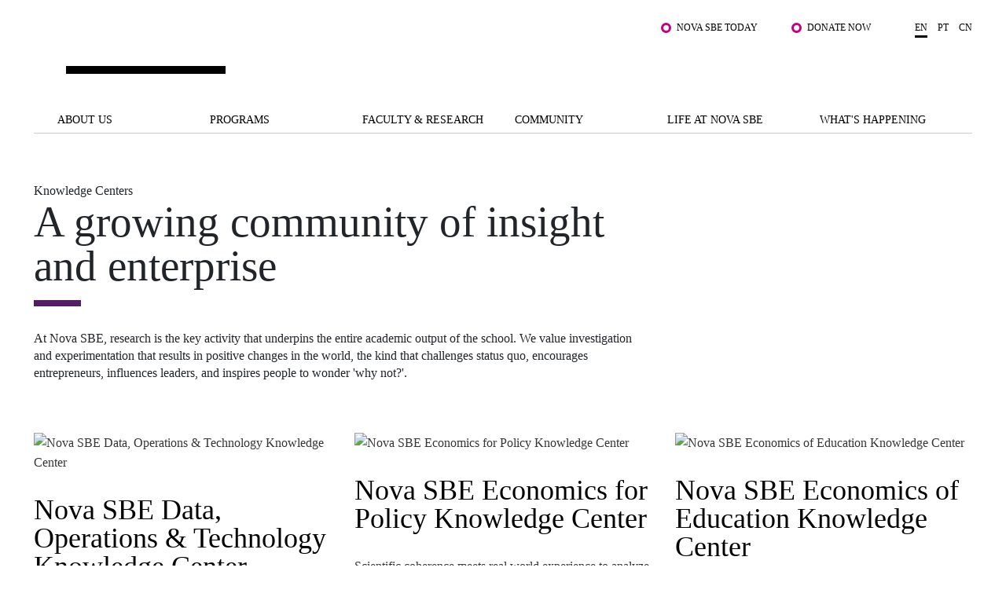

--- FILE ---
content_type: text/html; charset=utf-8
request_url: https://www.novasbe.unl.pt/en/faculty-research/knowledge-centers
body_size: 25236
content:
<!DOCTYPE html>
<html  lang="en-US">
<head id="Head"><meta content="text/html; charset=UTF-8" http-equiv="Content-Type" />
<!-- Google Tag Manager -->

<script>(function(w,d,s,l,i){w[l]=w[l]||[];w[l].push({'gtm.start':

new Date().getTime(),event:'gtm.js'});var f=d.getElementsByTagName(s)[0],

j=d.createElement(s),dl=l!='dataLayer'?'&l='+l:'';j.async=true;j.src=

'https://www.googletagmanager.com/gtm.js?id='+i+dl;f.parentNode.insertBefore(j,f);

})(window,document,'script','dataLayer','GTM-MBCXR95');</script>

<!-- End Google Tag Manager -->



<meta name="facebook-domain-verification" content="i8dhaz319u1u8onvmkt8qysgtve2cj"/>
<meta name="google-site-verification" content="BRWsn-_RvN8s9y9kA458Jv2Pc8YyIeKUWuWXRPzf2PM" />
<meta name="facebook-domain-verification" content="y0469j020e0a4zeu5evlal3up0jv7x" />
 
<title>
	Knowledge Centers - Faculty & Research | Nova SBE
</title><meta id="MetaDescription" name="DESCRIPTION" content="At Nova SBE, research is central to our culture. Get to know our 8 knowledge centers and how we have greatly contributed to advances on academic research." /><meta id="MetaKeywords" name="KEYWORDS" content="nova sbe knowledge centers" /><meta id="MetaRobots" name="ROBOTS" content="INDEX, FOLLOW" /><link href="/DependencyHandler.axd/e089fef20ea8fbff91bf96fe18d5f8e1/1531/css" type="text/css" rel="stylesheet"/><script src="/DependencyHandler.axd/6cff9982b28b12595d005c00877e19d5/1531/js" type="text/javascript"></script><link rel='SHORTCUT ICON' href='/Portals/0/Images/Labs-Hubs/Icons/favicon.ico?ver=2018-06-15-093913-030' type='image/x-icon' /><meta property="og:title" content="Knowledge Centers - Faculty &amp; Research | Nova SBE" /><meta property="og:description" content="At Nova SBE, research is central to our culture. Get to know our 8 knowledge centers and how we have greatly contributed to advances on academic research." /><meta property="og:image" content="https://www.novasbe.unl.pt/ImageToBytesHandler.ashx?id=540" /><meta property="og:type" content="article" /><meta property="og:url" content="https://www.novasbe.unl.pt/en/faculty-research/knowledge-centers" /><meta name="viewport" content="width=device-width, initial-scale=1, maximum-scale=1, user-scalable=0" /></head>
<body id="Body">
    
    <form method="post" action="/en/faculty-research/knowledge-centers" id="Form" enctype="multipart/form-data">
<div class="aspNetHidden">
<input type="hidden" name="__EVENTTARGET" id="__EVENTTARGET" value="" />
<input type="hidden" name="__EVENTARGUMENT" id="__EVENTARGUMENT" value="" />
<input type="hidden" name="__VIEWSTATE" id="__VIEWSTATE" value="a3vc+SNXBNY+Q/0ZkqCIWDZc81v91+N9nKkPbX+x0d5EBPw/NGKAvXSiqkwu3Cxa7N3rkaJslH0SijKIPxBCpyM7XumzwSv3b9t0LnXFRd7esBf+U6yey5+okf6axGRT8zI7/OoYMjx6pjaPjafk48iOjT4VmUHlndmRDU2TauILPhf9tq691pVQ8WTzyLrkyd2gTv/amdlwH+/7C1cytXxGIWwQydI7B/[base64]/MyQmQEvc55au+PkvOXM6CNV81ru9o0lgllcLr+XnnQc3Cm+QzTOe4PJG8gv4Wp6LPOG7DD8nW/lFLvzWe4Yqib3UVp7hsUX8BCy3VErTwpD9yEt9VM6Kg1cYSM7h57zbtAbjK+rBkwZg8GzHbxI8ABOa0YEKIlVFpwWOShvuuXbLuVSW/flQCae86z0ScCu+y5aQaVKjDKNnMSOLd+/VBMlsoqCOQM9CmZlpMa4WwK2KD6qvR4ki/xoK1HeMNoGjj3cndbEobxCczAxauLt/+k1tgKyPDn01Mos268cIIKYA7axcIef5ARgjpxw0cK1CoFgjbbIRQf9Stc8OofoOaOv3Dy6tlbxxdAg5ciMTY90B0hngGlPzPeeXdwIg6m/qKM0ivs2VngwU46aRawFaKe+Ymin1Jf5wUwZgUe7ylr27+XO82La4tlo9F/noVFtGC3U30bnBGuAu6xd+JfAb9Q1fxXg+lAnPSCZ2QfS3lRC2rJ4F6UfcgmNbBPs3d0T26RQDo16/[base64]/FepT+zhPEb7pzzIueTGTZUoIFQVoyHB460MZdA5RDPGfgui5sAHfy9G/HF62SR82BQ5P7fomsgJ9cYKKr+fXcQYlBpeVKJa7q3sDaWIPMIusft8TmKsoV17rIxFPkKUT7USZBdCNqkA8+zso8Dys4iDjp/whErqDte3FjNpE4Nk7kq6B3HKr1xBHjnHYFC6GpPqoUViK9HIayOhkx8kRKyTPkJ0hON2Sg4hM2K8gCFqwb64cgEae3CZBe+x4VoX6dCVDdbIvA81vxNLwmwBEiGehh4d8/iuG7gsCLu/4K21yg2k/tYurnriCyXB1VLYv4UEhBciLngyFuFr2H1PpMDG1s3w25JXUK83a05qBINSZgKMAvUFayuPk8LfAvJsWnYkJF02kHjY97qz0/FA2u5C5ZnOnv0/eL16s2QZddJdB7RuuQAAzKqz4zkZREHfZyub+zKp7L9vCTt9lrB9g7UZAT3yMmLer4UiYXVfxjML0VXWmD+ieZEyn0da9wVDeC4NDB6lkZqLPYMJgA2OV5PW6rWI/CHQWd++rX8eLAY6Zw+F4jD2/[base64]/DiKbCWucRR2LVFE7QA2BwHb2hpNcyFUAH0v0mhHEPdbh91Iurpmzk2ogd7gwMcy8aab7okiRANPRg3s3lSadEXDV9EQhcL/dVTWLogDKY8C4CUAiHT/[base64]/ZUfw5gEOoesfBS/1ikQOvoBZ3pXqH6eahV0BYg0B9KY6PMUikgdc2KB/rPOVKtpgO343HEnPrX+Wh9IgLGJO6ZaAUNZK3AHIZRY+QokV8+ddrzHA+AE/p6dZkxswiQEwyi5jTAbWve1XjVy/oZNf+8xazyGr5Byg/E7LfKzDp1r/XTUkn3Z2W+QpTIVwFxV2VG2//Jsn6IP+o0e7tJK5dRHoUKEozJoh6GShmpBE5+5IxsPaQpGWwA3AGbu5Sc+g3CdhBSSI1TbHyf4LMgESNHlh1vTeywjpzkSonXP//OEMQ/oYH/97pDHlTT0XAM5Z9c3Or3Td8Gevz5OaLHrVljdZt0s3OPajFrrCwxkQT3FmSk1AP26a8Yf40No4O99mlWZtzFkhQ0r/X6kzHcwpkiva7NSTxRunp6OLnRC4NkFmj2tKnoo5XlGiIBoLhVqjZKCxW0wH6R/FlGuEvN6VdvB0oYfbLndXj+qHYgmJf+K4TE5wb5LBMRWTJUic/XjCPluio4YO0DpJW1CZS1gF1y/ZsUNP7ct9sRVNLRjCCEvJQupVRXBer1ft5bBQUGgIPkmULM/CVNCRaoCXm+po4V7BvxJmy4xWO8yML7vI54zcY259xU9c0f9ECISqGyy1pdG+NBza0K1/lO/sMxhbuWRJaARKRoC85jazgUyg87JdqJictaIXoKEfEGP4yCyDZ8/PU6wcD9JWM0N9kuCIGSLVhmQrdVMDWOzJpwGykQvIj9Ez8dPnejVdBVJzQMSwOvIocIngdxpNzOu0nLKq4XPnuXJIYA4MflEsjkwrI2tZ0L4Co/rR8Bc7VOmKtZBsUchFRrkFcGDPb8/2le0dDqXrHMrQLL2wllm7moEbiOUR74bXSx5ANxp3SGP8Gn2U8IHFetZJ1E3Z0+TFnCZKvTY+CYPZzRQEVxg+lAHZHGp/nENmzKgOTZlrI/JRPIardm5n4aEplnP0JUEi01Hag==" />
</div>

<script type="text/javascript">
//<![CDATA[
var theForm = document.forms['Form'];
if (!theForm) {
    theForm = document.Form;
}
function __doPostBack(eventTarget, eventArgument) {
    if (!theForm.onsubmit || (theForm.onsubmit() != false)) {
        theForm.__EVENTTARGET.value = eventTarget;
        theForm.__EVENTARGUMENT.value = eventArgument;
        theForm.submit();
    }
}
//]]>
</script>


<script src="/WebResource.axd?d=pynGkmcFUV3HkrHQLi23QXiriYouFTXaIv34t2eTAgTzwNvVr-xJCEb6Spg1&amp;t=638901526200000000" type="text/javascript"></script>


<script src="/ScriptResource.axd?d=NJmAwtEo3IpEGdXL2BOkrwTB91bPjAnQolTaqvPxHnC2q1XwC7S2WJk9RT_OPo2Wa3xLRp2feSsaupcJPzJgpHyD9k0r18AnBduQos2_g9kdcUxeYgXQWB_pXdEGFvJA5mRG5Q2&amp;t=345ad968" type="text/javascript"></script>
<script src="/ScriptResource.axd?d=dwY9oWetJoLZb0cQWTGVlscGry7VA60NRH9Hu0mmtGxtnLpoZX8rQ7k1l5SBrgYEl-hqdopXy9clulygn9wpfMzsjm6lQ1LBbkRTWgns1wrXL77GDjnXh5FKIOP-2_H525QtUiVyyHMcpDte0&amp;t=345ad968" type="text/javascript"></script>
<div class="aspNetHidden">

	<input type="hidden" name="__VIEWSTATEGENERATOR" id="__VIEWSTATEGENERATOR" value="CA0B0334" />
	<input type="hidden" name="__VIEWSTATEENCRYPTED" id="__VIEWSTATEENCRYPTED" value="" />
	<input type="hidden" name="__EVENTVALIDATION" id="__EVENTVALIDATION" value="G+Rei9Bjla7XBu/+Pa81BLQ7r8+dCQGLYT6bfz8rXJHqUJJHQWTDHKNEu143S8PFxuZA8e3hPIjSw0u20som1mvhpKQ9qdrI02qjZV2Af6UamntR" />
</div><script src="/DependencyHandler.axd/6212ed4191df219b5af731fbf7e42072/1531/js" type="text/javascript"></script>
<script type="text/javascript">
//<![CDATA[
Sys.WebForms.PageRequestManager._initialize('ScriptManager', 'Form', [], [], [], 90, '');
//]]>
</script>

        
        
        

<div class="main-wrapper nova-bright-indigo">
      <!--CDF(Javascript|/WingmanControls/Assets/Scripts/angular-animate.min.js)-->
<!--CDF(Javascript|/WingmanControls/Assets/Scripts/angular-aria.min.js)-->
<!--CDF(Javascript|/WingmanControls/Assets/Scripts/angular-sanitize.min.js)-->
<!--CDF(Javascript|/WingmanControls/Assets/Scripts/angular-material.min.js)-->
<!--CDF(Javascript|/WingmanControls/Assets/Scripts/bootstrap.min.js)-->
<!--CDF(Javascript|/WingmanControls/Assets/Scripts/angular-toastr.tpls.min.js)-->
<!--CDF(Javascript|/WingmanControls/Assets/Scripts/ui-bootstrap-tpls.min.js)-->


<!--CDF(Javascript|/WingmanControlsEditorial/Angular/Modules/services.module.js)-->
<!--CDF(Javascript|/WingmanControlsEditorial/Angular/Modules/directives.module.js)-->
<!--CDF(Javascript|/WingmanControlsEditorial/Angular/Services/modalService.factory.js)-->
<!--CDF(Javascript|/WingmanControlsEditorial/Angular/Services/dataService.factory.js)-->
<!--CDF(Javascript|/WingmanControlsEditorial/Angular/Services/baseServicesFunctions.factory.js)-->
<!--CDF(Javascript|/WingmanControlsEditorial/Angular/Services/pagerService.factory.js)-->
<!--CDF(Javascript|/WingmanControlsEditorial/Angular/Services/listService.factory.js)-->
<!--CDF(Javascript|/WingmanControlsEditorial/Angular/Services/loggerService.factory.js)-->
<!--CDF(Javascript|/WingmanControlsEditorial/Angular/Directives/jqueryui.datepicker.directive.js)-->
<!--CDF(Javascript|/WingmanControlsEditorial/Angular/Directives/on-enter.directive.js)-->

<!--CDF(Css|/WingmanControls/Assets/Styles/styles.css)-->

<!--CDF(Javascript|/DesktopModules/SiteSearch/Js/app.js)-->
<!--CDF(Javascript|/DesktopModules/SiteSearch/Js/main.controller.js)-->


<div class="search" id="siteSearchWrapper" ng-controller="mainController as main" ng-init="main.init('https://www.novasbe.unl.pt/en/your-search-results')">
    
    <a href="#dnn_ContentPane" class="sr-only sr-only-focusable skip-link">
        Skip to main content
    </a>
    <button class="btn-close" type="button" aria-label="Fechar Menu"></button>

    <div class="search--form cf">
        <div class="search-header mt-5" ng-class="main.onHoldRequest?'is-loading':''">
            <div class="search-header__results">
                What are you looking for?
            </div>
            <input id="search--input" name="search-results" type="text"
                name="autocomplete"                
                ng-model="main.textSearch"
                ng-keydown="main.onKeyDown($event)"
                ng-keyup="main.onKeyUp($event)">
            <button ng-click="main.GoToSearchResults()" type="button" aria-label="Pesquisar"></button>
        </div>

    </div>

    <div class="search--list">
        <ul class="search--list__wrapper" ng-if="main.showAutoComplete">
            <li class="link--wrapper" ng-repeat="item in main.autoCompleteResults" ng-if="main.autoCompleteResults.length > 0 && main.textSearch.length > 3">
                <a href="{{item.Url}}">
                    <span class="title">
                        <strong class="keyword">{{item.Title}}</strong>
                    </span>
                    <span class="link">{{item.Url}}
                    </span>
                </a>
            </li>

            <li ng-if="main.autoCompleteResults.length == 0 && !main.onHoldRequest" class="link--wrapper">
                <span class="title-result">No results</span>
            </li>
        </ul>
        <button type="button" class="btn-primary--dark" ng-if="main.autoCompleteResults.length > 0 && main.textSearch.length > 3" ng-click="main.goToSearchResults()" title="" >See all results</button>
    </div>
</div>


<script>
    document.addEventListener("DOMContentLoaded", function(event) {
        appSearch('SearchApp',630, ['services', 'directives', 'toastr', 'ui.bootstrap', 'ngMaterial']);
        mainSearch('SearchApp');
        angular.bootstrap(document.getElementById('siteSearchWrapper'), ['SearchApp']);
    });
</script>


<header >
    <span id="SkipLinkText" style="display:none;">
        Jump to main content
    </span>
  <div class="top-bar text-right">
    <div class="top-bar__wrapper push-right">

      

      <ul class="top-links">
        
            
                    <li><a href="/en/student-hub" class="js-relative-link" target="_self">Nova SBE Today</a></li>
                
                    <li><a href="https://fundraising.novasbe.pt/campaign/Donate-to-the-Scholarship-Fund-general-Key-Visual-13" class="js-relative-link" target="_self">Donate Now</a></li>
                
        













      </ul>

      <ul class="language-selector">
        

<li><a class="is-active" href="https://www.novasbe.unl.pt/en/faculty-research/knowledge-centers">en</a></li><li><a href="https://www.novasbe.unl.pt/pt/docentes-e-investigacao/centros-de-conhecimento">pt</a></li><li><a href="https://china.novasbe.pt/">cn</a></li>


      </ul>

    </div>
  </div>

  <div class="main-bar">
    <div class="content">
      
      <a href="https://www.novasbe.unl.pt/en/" 
         class="nova-logo d-none" 
         aria-label="Nova SBE">
        <span id="logo" class="nova-logo__wrapper">
          <span class="nova-logo--N">
            <img src="/Portals/_default/skins/novasbe/assets/images/logo-N.svg" alt="">
          </span>
          <span class="nova-logo--group">
            <span class="nova-logo--circle">
              <img class="svg" src="/Portals/_default/skins/novasbe/assets/images/logo-circle.svg" alt="">
            </span>
          </span>
          <span class="nova-logo--V">
            <img src="/Portals/_default/skins/novasbe/assets/images/logo-V.svg" alt="">
          </span>
          <span class="nova-logo--A">
            <img src="/Portals/_default/skins/novasbe/assets/images/logo-A.svg" alt="">
          </span>
          <span class="nova-logo--signature">
            <img src="/Portals/_default/skins/novasbe/assets/images/novasbe.svg" alt="">
          </span>
        </span>
      </a>

      <div class="toggles">
        <button class="open-search"
                aria-label='Open search menu'
                type="button">
          <img src="/Portals/_default/skins/novasbe/assets/images/icons/icon-search.svg" alt="">
        </button>

      <button class="menu-toggle"
              type="button"
              aria-label='Toggle menu'
              aria-expanded="false">
        <span></span><span></span><span></span>
      </button>
      </div>
    </div>
  </div>

  <nav>
    <ul class="main-menu">
  
  <li>
      
  	       <a href="https://www.novasbe.unl.pt/en/about-us/nova-sbe-at-a-glance" class=" menuitem-101 js-relative-link" >About Us</a>
      
    </li>

  <li>
      
  	       <a href="https://www.novasbe.unl.pt/en/programs" class=" menuitem-113 js-relative-link" >Programs</a>
      
    </li>

  <li>
      
  	       <a href="https://www.novasbe.unl.pt/en/faculty-research/research-areas" class=" menuitem-135 js-relative-link" >Faculty &amp; Research</a>
      
    </li>

  <li>
      
  	       <a href="https://www.novasbe.unl.pt/en/community/institutes/digital-data-design-institute/overview" class=" menuitem-141 js-relative-link" >Community</a>
      
    </li>

  <li>
      
  	       <a href="https://www.novasbe.unl.pt/en/life-at-nova-sbe/overview" class=" menuitem-147 js-relative-link" >Life at Nova SBE</a>
      
    </li>

  <li>
      
  	       <a href="https://www.novasbe.unl.pt/en/whats-happening/news" class=" menuitem-155 js-relative-link" >What&#39;s Happening</a>
      
    </li>

</ul>



    <div class="mega-drop-menu">
  <ul>
    
    <li>
      
  	       <a href="https://www.novasbe.unl.pt/en/about-us/nova-sbe-at-a-glance" class=" menuitem-101 js-relative-link" >About Us</a>
      
          <ul class="submenu menu-depth-0">
              
    <li class="item-depth-1">
      
  	     <a href="https://www.novasbe.unl.pt/en/about-us/nova-sbe-at-a-glance"  class=" menuitem-103 js-relative-link">Nova SBE at a Glance</a>
      
    </li>

    <li class="item-depth-1">
      
  	     <a href="https://www.novasbe.unl.pt/en/about-us/our-mission"  class=" menuitem-105 js-relative-link">Our Mission</a>
      
    </li>

    <li class="item-depth-1">
      
  	     <a href="https://www.novasbe.unl.pt/en/about-us/the-brand"  class=" menuitem-171 js-relative-link">The Brand</a>
      
    </li>

    <li class="item-depth-1">
      
  	     <a href="https://www.novasbe.unl.pt/en/about-us/sustainability"  class=" menuitem-1826 js-relative-link">Sustainability</a>
      
    </li>

    <li class="item-depth-1">
      
  	     <a href="https://www.novasbe.unl.pt/en/about-us/governance"  class=" menuitem-107 js-relative-link">Governance</a>
      
    </li>

    <li class="item-depth-1">
      
  	     <a href="https://www.novasbe.unl.pt/en/about-us/diversity-equity-and-inclusion"  class=" menuitem-2420 js-relative-link">Diversity, Equity, and Inclusion</a>
      
    </li>

    <li class="item-depth-1">
      
  	     <a href="https://www.novasbe.unl.pt/en/about-us/quality-accreditations"  class=" menuitem-1331 js-relative-link">Quality &amp; Accreditations</a>
      
    </li>

    <li class="item-depth-1">
      
  	     <a href="https://www.novasbe.unl.pt/en/about-us/projects-for-a-better-future/fellowship-for-excellence"  class=" menuitem-1013 js-relative-link">Projects for a better future</a>
      
          <ul class="menu-depth-1">
              
    <li class="item-depth-2">
      
  	     <a href="https://www.novasbe.unl.pt/en/about-us/projects-for-a-better-future/social-equity-initiative/overview"  class=" menuitem-1186 js-relative-link">Social Equity Initiative</a>
      
          <ul class="menu-depth-2">
              
    <li class="item-depth-3">
      
  	     <a href="https://www.novasbe.unl.pt/en/about-us/projects-for-a-better-future/social-equity-initiative/overview"  class=" menuitem-1175 js-relative-link">Overview</a>
      
    </li>

    <li class="item-depth-3">
      
  	     <a href="https://www.novasbe.unl.pt/en/about-us/projects-for-a-better-future/social-equity-initiative/social-balance"  class=" menuitem-1536 js-relative-link">Social Balance</a>
      
    </li>

    <li class="item-depth-3">
      
  	     <a href="https://www.novasbe.unl.pt/en/about-us/projects-for-a-better-future/social-equity-initiative/social-database" target="_blank" class=" menuitem-1381 js-relative-link">Social Database</a>
      
    </li>

    <li class="item-depth-3">
      
  	     <a href="https://www.novasbe.unl.pt/en/about-us/projects-for-a-better-future/social-equity-initiative/leapfrog/social-leapfrog-program"  class=" menuitem-1172 js-relative-link">Leapfrog</a>
      
          <ul class="menu-depth-3">
              
    <li class="item-depth-4">
      
  	     <a href="https://www.novasbe.unl.pt/en/about-us/projects-for-a-better-future/social-equity-initiative/leapfrog/applications-6th-edition"  class=" menuitem-1177 js-relative-link">Applications: 6th Edition</a>
      
    </li>

    <li class="item-depth-4">
      
  	     <a href="https://www.novasbe.unl.pt/en/about-us/projects-for-a-better-future/social-equity-initiative/leapfrog/current-editions"  class=" menuitem-1176 js-relative-link">Current Editions</a>
      
    </li>

    <li class="item-depth-4">
      
  	     <a href="https://www.novasbe.unl.pt/en/about-us/projects-for-a-better-future/social-equity-initiative/leapfrog/previous-editions"  class=" menuitem-1539 js-relative-link">Previous Editions</a>
      
    </li>

    <li class="item-depth-4">
      
  	     <a href="https://www.novasbe.unl.pt/en/about-us/projects-for-a-better-future/social-equity-initiative/leapfrog/program"  class=" menuitem-1173 js-relative-link">Program</a>
      
    </li>

    <li class="item-depth-4">
      
  	     <a href="https://www.novasbe.unl.pt/en/about-us/projects-for-a-better-future/social-equity-initiative/leapfrog/social-leapfrog-program"  class=" menuitem-1171 js-relative-link">Social Leapfrog Program</a>
      
    </li>

          </ul>
      
    </li>

    <li class="item-depth-3">
      
  	     <a href="https://www.novasbe.unl.pt/en/about-us/projects-for-a-better-future/social-equity-initiative/social-leadership"  class=" menuitem-1538 js-relative-link">Social Leadership</a>
      
          <ul class="menu-depth-3">
              
    <li class="item-depth-4">
      
  	     <a href="https://www.novasbe.unl.pt/en/about-us/projects-for-a-better-future/social-equity-initiative/social-leadership/leadership-for-managers"  class=" menuitem-2739 js-relative-link">Leadership for Managers</a>
      
    </li>

    <li class="item-depth-4">
      
  	     <a href="https://www.novasbe.unl.pt/en/about-us/projects-for-a-better-future/social-equity-initiative/social-leadership/the-advisory-board"  class=" menuitem-2740 js-relative-link">The Advisory Board</a>
      
    </li>

    <li class="item-depth-4">
      
  	     <a href="https://www.novasbe.unl.pt/en/about-us/projects-for-a-better-future/social-equity-initiative/social-leadership/our-community"  class=" menuitem-2742 js-relative-link">Our Community</a>
      
    </li>

    <li class="item-depth-4">
      
  	     <a href="https://www.novasbe.unl.pt/en/about-us/projects-for-a-better-future/social-equity-initiative/social-leadership/join-us"  class=" menuitem-2741 js-relative-link">Join us</a>
      
    </li>

    <li class="item-depth-4">
      
  	     <a href="https://www.novasbe.unl.pt/en/about-us/projects-for-a-better-future/social-equity-initiative/social-leadership/meet-the-team"  class=" menuitem-2743 js-relative-link">Meet the Team</a>
      
    </li>

          </ul>
      
    </li>

    <li class="item-depth-3">
      
  	     <a href="https://www.novasbe.unl.pt/en/about-us/projects-for-a-better-future/social-equity-initiative/responsible-finance"  class=" menuitem-1537 js-relative-link">Responsible Finance</a>
      
    </li>

    <li class="item-depth-3">
      
  	     <a href="https://www.novasbe.unl.pt/en/about-us/projects-for-a-better-future/social-equity-initiative/health-economics"  class=" menuitem-1559 js-relative-link">Health Economics</a>
      
    </li>

          </ul>
      
    </li>

    <li class="item-depth-2">
      
  	     <a href="https://www.novasbe.unl.pt/en/about-us/projects-for-a-better-future/fellowship-for-excellence"  class=" menuitem-932 js-relative-link">Fellowship for Excellence</a>
      
    </li>

          </ul>
      
    </li>

    <li class="item-depth-1">
      
  	     <a href="https://www.novasbe.unl.pt/en/about-us/join-our-school"  class=" menuitem-2051 js-relative-link">Join our School</a>
      
          <ul class="menu-depth-1">
              
    <li class="item-depth-2">
      
  	     <a href="https://www.novasbe.unl.pt/en/about-us/join-our-school/people-and-culture"  class=" menuitem-2055 js-relative-link">People and Culture</a>
      
    </li>

    <li class="item-depth-2">
      
  	     <a href="https://www.novasbe.unl.pt/en/about-us/join-our-school/faculty-and-researchers"  class=" menuitem-2053 js-relative-link">Faculty and Researchers</a>
      
    </li>

          </ul>
      
    </li>

    <li class="item-depth-1">
      
  	     <a href="https://www.novasbe.unl.pt/en/about-us/contacts-directions"  class=" menuitem-111 js-relative-link">Contacts &amp; Directions</a>
      
    </li>

          </ul>
      
    </li>

    <li>
      
  	       <a href="https://www.novasbe.unl.pt/en/programs" class=" menuitem-113 js-relative-link" >Programs</a>
      
          <ul class="submenu menu-depth-0">
              
    <li class="item-depth-1">
      
  	     <a href="https://www.novasbe.unl.pt/en/programs/scholarships-funding/overview"  class=" menuitem-1880 js-relative-link">Scholarships &amp; Funding</a>
      
          <ul class="menu-depth-1">
              
    <li class="item-depth-2">
      
  	     <a href="https://www.novasbe.unl.pt/en/programs/scholarships-funding/overview"  class=" menuitem-1881 js-relative-link">Overview</a>
      
    </li>

    <li class="item-depth-2">
      
  	     <a href="https://www.novasbe.unl.pt/en/programs/scholarships-funding/bachelors"  class=" menuitem-1882 js-relative-link">Bachelor&#39;s</a>
      
    </li>

    <li class="item-depth-2">
      
  	     <a href="https://www.novasbe.unl.pt/en/programs/scholarships-funding/masters"  class=" menuitem-1883 js-relative-link">Master&#39;s</a>
      
    </li>

    <li class="item-depth-2">
      
  	     <a href="https://www.novasbe.unl.pt/en/programs/scholarships-funding/phds"  class=" menuitem-1913 js-relative-link">Ph.D.s</a>
      
    </li>

    <li class="item-depth-2">
      
  	     <a href="https://www.novasbe.unl.pt/en/programs/scholarships-funding/executive-masters"  class=" menuitem-1970 js-relative-link">Executive Master&#39;s</a>
      
    </li>

          </ul>
      
    </li>

    <li class="item-depth-1">
      
  	     <a href="https://www.novasbe.unl.pt/en/programs/apply/bachelors"  class=" menuitem-1430 js-relative-link">Apply</a>
      
          <ul class="menu-depth-1">
              
    <li class="item-depth-2">
      
  	     <a href="https://www.novasbe.unl.pt/en/programs/apply/bachelors/national-call"  class=" menuitem-177 js-relative-link">Bachelor&#39;s</a>
      
          <ul class="menu-depth-2">
              
    <li class="item-depth-3">
      
  	     <a href="https://www.novasbe.unl.pt/en/programs/apply/bachelors/degree-holders"  class=" menuitem-248 js-relative-link">Degree Holders</a>
      
    </li>

    <li class="item-depth-3">
      
  	     <a href="https://www.novasbe.unl.pt/en/programs/apply/bachelors/international-students"  class=" menuitem-244 js-relative-link">International Students</a>
      
    </li>

    <li class="item-depth-3">
      
  	     <a href="https://www.novasbe.unl.pt/en/programs/apply/bachelors/isolated-courses"  class=" menuitem-249 js-relative-link">Isolated Courses</a>
      
    </li>

    <li class="item-depth-3">
      
  	     <a href="https://www.novasbe.unl.pt/en/programs/apply/bachelors/knowledge-crediting"  class=" menuitem-1915 js-relative-link">Knowledge Crediting</a>
      
    </li>

    <li class="item-depth-3">
      
  	     <a href="https://www.novasbe.unl.pt/en/programs/apply/bachelors/national-call"  class=" menuitem-243 js-relative-link">National Call</a>
      
    </li>

    <li class="item-depth-3">
      
  	     <a href="https://www.novasbe.unl.pt/en/programs/apply/bachelors/over-23"  class=" menuitem-247 js-relative-link">Over 23</a>
      
    </li>

    <li class="item-depth-3">
      
  	     <a href="https://www.novasbe.unl.pt/en/programs/apply/bachelors/re-entry"  class=" menuitem-246 js-relative-link">Re-entry</a>
      
    </li>

    <li class="item-depth-3">
      
  	     <a href="https://www.novasbe.unl.pt/en/programs/scholarships-funding/bachelors" target="_blank" class=" menuitem-1960 js-relative-link">Scholarships &amp; Funding</a>
      
    </li>

    <li class="item-depth-3">
      
  	     <a href="https://www.novasbe.unl.pt/en/programs/apply/bachelors/transfers-changes"  class=" menuitem-245 js-relative-link">Transfers &amp; Changes</a>
      
    </li>

          </ul>
      
    </li>

    <li class="item-depth-2">
      
  	     <a href="https://www.novasbe.unl.pt/en/programs/apply/masters/eligibility"  class=" menuitem-1456 js-relative-link">Master&#39;s</a>
      
          <ul class="menu-depth-2">
              
    <li class="item-depth-3">
      
  	     <a href="https://www.novasbe.unl.pt/en/programs/apply/masters/admission"  class=" menuitem-1730 js-relative-link">Admission</a>
      
    </li>

    <li class="item-depth-3">
      
  	     <a href="https://www.novasbe.unl.pt/en/programs/apply/masters/eligibility"  class=" menuitem-1734 js-relative-link">Eligibility</a>
      
    </li>

    <li class="item-depth-3">
      
  	     <a href="https://www.novasbe.unl.pt/en/programs/apply/masters/isolated-courses"  class=" menuitem-1438 js-relative-link">Isolated Courses</a>
      
    </li>

    <li class="item-depth-3">
      
  	     <a href="https://www.novasbe.unl.pt/en/programs/scholarships-funding/masters" target="_blank" class=" menuitem-1959 js-relative-link">Scholarships &amp; Funding</a>
      
    </li>

          </ul>
      
    </li>

    <li class="item-depth-2">
      
  	     <a href="https://www.novasbe.unl.pt/en/programs/apply/executive-masters/general-admission"  class=" menuitem-1698 js-relative-link">Executive Master&#39;s</a>
      
          <ul class="menu-depth-2">
              
    <li class="item-depth-3">
      
  	     <a href="https://www.novasbe.unl.pt/en/programs/apply/executive-masters/isolated-courses"  class=" menuitem-1889 js-relative-link">Isolated Courses</a>
      
    </li>

    <li class="item-depth-3">
      
  	     <a href="https://www.novasbe.unl.pt/en/programs/apply/executive-masters/general-admission"  class=" menuitem-1699 js-relative-link">General Admission</a>
      
    </li>

          </ul>
      
    </li>

    <li class="item-depth-2">
      
  	     <a href="https://www.novasbe.unl.pt/en/programs/apply/postgraduate-programs/admission-and-application"  class=" menuitem-2015 js-relative-link">Postgraduate Programs</a>
      
          <ul class="menu-depth-2">
              
    <li class="item-depth-3">
      
  	     <a href="https://www.novasbe.unl.pt/en/programs/apply/postgraduate-programs/admission-and-application"  class=" menuitem-2017 js-relative-link">Admission and Application</a>
      
    </li>

          </ul>
      
    </li>

    <li class="item-depth-2">
      
  	     <a href="https://www.novasbe.unl.pt/en/programs/apply/phds/admission"  class=" menuitem-1616 js-relative-link">PH.D.&#39;s</a>
      
          <ul class="menu-depth-2">
              
    <li class="item-depth-3">
      
  	     <a href="https://www.novasbe.unl.pt/en/programs/apply/phds/eligibility"  class=" menuitem-2485 js-relative-link">Eligibility</a>
      
    </li>

    <li class="item-depth-3">
      
  	     <a href="https://www.novasbe.unl.pt/en/programs/apply/phds/faq"  class=" menuitem-1618 js-relative-link">FAQ</a>
      
    </li>

    <li class="item-depth-3">
      
  	     <a href="https://www.novasbe.unl.pt/en/programs/apply/phds/admission"  class=" menuitem-1617 js-relative-link">Admission</a>
      
    </li>

          </ul>
      
    </li>

    <li class="item-depth-2">
      
  	     <a href="https://www.novasbe.unl.pt/en/programs/apply/events"  class=" menuitem-1743 js-relative-link">Events</a>
      
          <ul class="menu-depth-2">
              
    <li class="item-depth-3">
      
  	     <a href="https://www.novasbe.unl.pt/en/programs/apply/events/executive-masters"  class=" menuitem-1746 js-relative-link">Executive Master&#39;s</a>
      
    </li>

    <li class="item-depth-3">
      
  	     <a href="https://www.novasbe.unl.pt/en/programs/apply/events/masters"  class=" menuitem-1745 js-relative-link">Master&#39;s</a>
      
    </li>

    <li class="item-depth-3">
      
  	     <a href="https://www.novasbe.unl.pt/en/programs/apply/events/bachelors"  class=" menuitem-1744 js-relative-link">Bachelor&#39;s</a>
      
    </li>

          </ul>
      
    </li>

    <li class="item-depth-2">
      
  	     <a href="https://www.novasbe.unl.pt/en/programs/apply/lets-talk-it-through"  class=" menuitem-1548 js-relative-link">Let&#39;s talk it through</a>
      
    </li>

          </ul>
      
    </li>

    <li class="item-depth-1">
      
  	     <a href="https://www.novasbe.unl.pt/en/programs/bachelors"  class=" menuitem-115 js-relative-link">Bachelor&#39;s</a>
      
          <ul class="menu-depth-1">
              
    <li class="item-depth-2">
      
  	     <a href="https://www.novasbe.unl.pt/en/programs/bachelors/economics/overview"  class=" menuitem-173 js-relative-link">Economics</a>
      
          <ul class="menu-depth-2">
              
    <li class="item-depth-3">
      
  	     <a href="https://www.novasbe.unl.pt/en/programs/bachelors/economics/overview"  class=" menuitem-191 js-relative-link">Overview</a>
      
    </li>

    <li class="item-depth-3">
      
  	     <a href="https://www.novasbe.unl.pt/en/programs/bachelors/economics/program"  class=" menuitem-176 js-relative-link">Program</a>
      
    </li>

    <li class="item-depth-3">
      
  	     <a href="https://www.novasbe.unl.pt/en/programs/bachelors/economics/fees"  class=" menuitem-178 js-relative-link">Fees</a>
      
    </li>

    <li class="item-depth-3">
      
  	     <a href="https://www.novasbe.unl.pt/en/programs/bachelors/economics/careers-placement"  class=" menuitem-179 js-relative-link">Careers &amp; Placement</a>
      
    </li>

    <li class="item-depth-3">
      
  	     <a href="https://www.novasbe.unl.pt/en/programs/bachelors/economics/faq"  class=" menuitem-180 js-relative-link">FAQ</a>
      
    </li>

    <li class="item-depth-3">
      
  	     <a href="https://www.novasbe.unl.pt/en/programs/apply/bachelors"  class=" menuitem-1450 js-relative-link">Apply</a>
      
    </li>

          </ul>
      
    </li>

    <li class="item-depth-2">
      
  	     <a href="https://www.novasbe.unl.pt/en/programs/bachelors/management/overview"  class=" menuitem-174 js-relative-link">Management</a>
      
          <ul class="menu-depth-2">
              
    <li class="item-depth-3">
      
  	     <a href="https://www.novasbe.unl.pt/en/programs/bachelors/management/overview"  class=" menuitem-192 js-relative-link">Overview</a>
      
    </li>

    <li class="item-depth-3">
      
  	     <a href="https://www.novasbe.unl.pt/en/programs/bachelors/management/program"  class=" menuitem-183 js-relative-link">Program</a>
      
    </li>

    <li class="item-depth-3">
      
  	     <a href="https://www.novasbe.unl.pt/en/programs/bachelors/management/fees"  class=" menuitem-185 js-relative-link">Fees</a>
      
    </li>

    <li class="item-depth-3">
      
  	     <a href="https://www.novasbe.unl.pt/en/programs/bachelors/management/careers-placement"  class=" menuitem-186 js-relative-link">Careers &amp; Placement</a>
      
    </li>

    <li class="item-depth-3">
      
  	     <a href="https://www.novasbe.unl.pt/en/programs/bachelors/management/faq"  class=" menuitem-190 js-relative-link">FAQ</a>
      
    </li>

    <li class="item-depth-3">
      
  	     <a href="https://www.novasbe.unl.pt/en/programs/apply/bachelors"  class=" menuitem-1451 js-relative-link">Apply</a>
      
    </li>

          </ul>
      
    </li>

    <li class="item-depth-2">
      
  	     <a href="https://www.novasbe.unl.pt/en/programs/bachelors/ocean-studies/overview"  class=" menuitem-2532 js-relative-link">Ocean Studies</a>
      
          <ul class="menu-depth-2">
              
    <li class="item-depth-3">
      
  	     <a href="https://www.novasbe.unl.pt/en/programs/bachelors/ocean-studies/overview"  class=" menuitem-2540 js-relative-link">Overview</a>
      
    </li>

    <li class="item-depth-3">
      
  	     <a href="https://www.novasbe.unl.pt/en/programs/bachelors/ocean-studies/program"  class=" menuitem-2534 js-relative-link">Program</a>
      
    </li>

    <li class="item-depth-3">
      
  	     <a href="https://www.novasbe.unl.pt/en/programs/bachelors/ocean-studies/fees"  class=" menuitem-2535 js-relative-link">Fees</a>
      
    </li>

    <li class="item-depth-3">
      
  	     <a href="https://www.novasbe.unl.pt/en/programs/bachelors/ocean-studies/careers-placement"  class=" menuitem-2536 js-relative-link">Careers &amp; Placement</a>
      
    </li>

    <li class="item-depth-3">
      
  	     <a href="https://www.novasbe.unl.pt/en/programs/apply/bachelors/national-call" target="_blank" class=" menuitem-2537 js-relative-link">Apply</a>
      
    </li>

          </ul>
      
    </li>

          </ul>
      
    </li>

    <li class="item-depth-1">
      
  	     <a href="https://www.novasbe.unl.pt/en/programs/masters"  class=" menuitem-117 js-relative-link">Master&#39;s</a>
      
          <ul class="menu-depth-1">
              
    <li class="item-depth-2">
      
  	     <a href="https://www.novasbe.unl.pt/en/programs/masters/business-analytics/overview"  class=" menuitem-1095 js-relative-link">Business Analytics</a>
      
          <ul class="menu-depth-2">
              
    <li class="item-depth-3">
      
  	     <a href="https://www.novasbe.unl.pt/en/programs/masters/business-analytics/overview"  class=" menuitem-1096 js-relative-link">Overview</a>
      
    </li>

    <li class="item-depth-3">
      
  	     <a href="https://www.novasbe.unl.pt/en/programs/masters/business-analytics/program"  class=" menuitem-2024 js-relative-link">Program</a>
      
    </li>

    <li class="item-depth-3">
      
  	     <a href="https://www.novasbe.unl.pt/en/programs/masters/business-analytics/study-abroad"  class=" menuitem-1099 js-relative-link">Study Abroad</a>
      
    </li>

    <li class="item-depth-3">
      
  	     <a href="https://www.novasbe.unl.pt/en/programs/masters/business-analytics/fees"  class=" menuitem-1101 js-relative-link">Fees</a>
      
    </li>

    <li class="item-depth-3">
      
  	     <a href="https://www.novasbe.unl.pt/en/programs/masters/business-analytics/careers"  class=" menuitem-1102 js-relative-link">Careers</a>
      
    </li>

    <li class="item-depth-3">
      
  	     <a href="https://www.novasbe.unl.pt/en/programs/scholarships-funding/masters" target="_blank" class=" menuitem-1940 js-relative-link">Scholarships &amp; Funding</a>
      
    </li>

    <li class="item-depth-3">
      
  	     <a href="https://www.novasbe.unl.pt/en/programs/apply/masters/eligibility" target="_blank" class=" menuitem-1460 js-relative-link">Apply</a>
      
    </li>

          </ul>
      
    </li>

    <li class="item-depth-2">
      
  	     <a href="https://www.novasbe.unl.pt/en/programs/masters/economics/overview"  class=" menuitem-296 js-relative-link">Economics</a>
      
          <ul class="menu-depth-2">
              
    <li class="item-depth-3">
      
  	     <a href="https://www.novasbe.unl.pt/en/programs/masters/economics/overview"  class=" menuitem-300 js-relative-link">Overview</a>
      
    </li>

    <li class="item-depth-3">
      
  	     <a href="https://www.novasbe.unl.pt/en/programs/masters/economics/program"  class=" menuitem-2027 js-relative-link">Program</a>
      
    </li>

    <li class="item-depth-3">
      
  	     <a href="https://www.novasbe.unl.pt/en/programs/masters/economics/study-abroad"  class=" menuitem-302 js-relative-link">Study Abroad</a>
      
    </li>

    <li class="item-depth-3">
      
  	     <a href="https://www.novasbe.unl.pt/en/programs/masters/economics/fees"  class=" menuitem-304 js-relative-link">Fees</a>
      
    </li>

    <li class="item-depth-3">
      
  	     <a href="https://www.novasbe.unl.pt/en/programs/masters/economics/careers"  class=" menuitem-314 js-relative-link">Careers</a>
      
    </li>

    <li class="item-depth-3">
      
  	     <a href="https://www.novasbe.unl.pt/en/programs/scholarships-funding/masters" target="_blank" class=" menuitem-1942 js-relative-link">Scholarships &amp; Funding</a>
      
    </li>

    <li class="item-depth-3">
      
  	     <a href="https://www.novasbe.unl.pt/en/programs/apply/masters/eligibility" target="_blank" class=" menuitem-1461 js-relative-link">Apply</a>
      
    </li>

          </ul>
      
    </li>

    <li class="item-depth-2">
      
  	     <a href="https://www.novasbe.unl.pt/en/programs/masters/finance/overview"  class=" menuitem-297 js-relative-link">Finance</a>
      
          <ul class="menu-depth-2">
              
    <li class="item-depth-3">
      
  	     <a href="https://www.novasbe.unl.pt/en/programs/masters/finance/overview"  class=" menuitem-307 js-relative-link">Overview</a>
      
    </li>

    <li class="item-depth-3">
      
  	     <a href="https://www.novasbe.unl.pt/en/programs/masters/finance/program"  class=" menuitem-2030 js-relative-link">Program</a>
      
    </li>

    <li class="item-depth-3">
      
  	     <a href="https://www.novasbe.unl.pt/en/programs/masters/finance/study-abroad"  class=" menuitem-309 js-relative-link">Study Abroad</a>
      
    </li>

    <li class="item-depth-3">
      
  	     <a href="https://www.novasbe.unl.pt/en/programs/masters/finance/fees"  class=" menuitem-311 js-relative-link">Fees</a>
      
    </li>

    <li class="item-depth-3">
      
  	     <a href="https://www.novasbe.unl.pt/en/programs/masters/finance/careers"  class=" menuitem-312 js-relative-link">Careers</a>
      
    </li>

    <li class="item-depth-3">
      
  	     <a href="https://www.novasbe.unl.pt/en/programs/scholarships-funding/masters" target="_blank" class=" menuitem-1943 js-relative-link">Scholarships &amp; Funding</a>
      
    </li>

    <li class="item-depth-3">
      
  	     <a href="https://www.novasbe.unl.pt/en/programs/apply/masters/eligibility" target="_blank" class=" menuitem-1470 js-relative-link">Apply</a>
      
    </li>

          </ul>
      
    </li>

    <li class="item-depth-2">
      
  	     <a href="https://www.novasbe.unl.pt/en/programs/masters/impact-entrepreneurship-innovation/overview"  class=" menuitem-1315 js-relative-link">Impact Entrepreneurship &amp; Innovation</a>
      
          <ul class="menu-depth-2">
              
    <li class="item-depth-3">
      
  	     <a href="https://www.novasbe.unl.pt/en/programs/masters/impact-entrepreneurship-innovation/overview"  class=" menuitem-1316 js-relative-link">Overview</a>
      
    </li>

    <li class="item-depth-3">
      
  	     <a href="https://www.novasbe.unl.pt/en/programs/masters/impact-entrepreneurship-innovation/program"  class=" menuitem-2036 js-relative-link">Program</a>
      
    </li>

    <li class="item-depth-3">
      
  	     <a href="https://www.novasbe.unl.pt/en/programs/masters/impact-entrepreneurship-innovation/study-abroad"  class=" menuitem-1318 js-relative-link">Study Abroad</a>
      
    </li>

    <li class="item-depth-3">
      
  	     <a href="https://www.novasbe.unl.pt/en/programs/masters/impact-entrepreneurship-innovation/fees"  class=" menuitem-1319 js-relative-link">Fees</a>
      
    </li>

    <li class="item-depth-3">
      
  	     <a href="https://www.novasbe.unl.pt/en/programs/masters/impact-entrepreneurship-innovation/careers"  class=" menuitem-1321 js-relative-link">Careers</a>
      
    </li>

    <li class="item-depth-3">
      
  	     <a href="https://www.novasbe.unl.pt/en/programs/scholarships-funding/masters" target="_blank" class=" menuitem-1944 js-relative-link">Scholarships &amp; Funding</a>
      
    </li>

    <li class="item-depth-3">
      
  	     <a href="https://www.novasbe.unl.pt/en/programs/apply/masters/eligibility" target="_blank" class=" menuitem-1464 js-relative-link">Apply</a>
      
    </li>

          </ul>
      
    </li>

    <li class="item-depth-2">
      
  	     <a href="https://www.novasbe.unl.pt/en/programs/masters/international-development-public-policy/overview"  class=" menuitem-1414 js-relative-link">International Development &amp; Public Policy</a>
      
          <ul class="menu-depth-2">
              
    <li class="item-depth-3">
      
  	     <a href="https://www.novasbe.unl.pt/en/programs/masters/international-development-public-policy/overview"  class=" menuitem-1415 js-relative-link">Overview</a>
      
    </li>

    <li class="item-depth-3">
      
  	     <a href="https://www.novasbe.unl.pt/en/programs/masters/international-development-public-policy/program"  class=" menuitem-2032 js-relative-link">Program</a>
      
    </li>

    <li class="item-depth-3">
      
  	     <a href="https://www.novasbe.unl.pt/en/programs/masters/international-development-public-policy/study-abroad"  class=" menuitem-1417 js-relative-link">Study Abroad</a>
      
    </li>

    <li class="item-depth-3">
      
  	     <a href="https://www.novasbe.unl.pt/en/programs/masters/international-development-public-policy/fees"  class=" menuitem-1418 js-relative-link">Fees</a>
      
    </li>

    <li class="item-depth-3">
      
  	     <a href="https://www.novasbe.unl.pt/en/programs/masters/international-development-public-policy/careers"  class=" menuitem-1420 js-relative-link">Careers</a>
      
    </li>

    <li class="item-depth-3">
      
  	     <a href="https://www.novasbe.unl.pt/en/programs/scholarships-funding/masters" target="_blank" class=" menuitem-1945 js-relative-link">Scholarships &amp; Funding</a>
      
    </li>

    <li class="item-depth-3">
      
  	     <a href="https://www.novasbe.unl.pt/en/programs/apply/masters/eligibility" target="_blank" class=" menuitem-1466 js-relative-link">Apply</a>
      
    </li>

          </ul>
      
    </li>

    <li class="item-depth-2">
      
  	     <a href="https://www.novasbe.unl.pt/en/programs/masters/international-masters-in-finance/overview"  class=" menuitem-1702 js-relative-link">International Master&#39;s in Finance</a>
      
          <ul class="menu-depth-2">
              
    <li class="item-depth-3">
      
  	     <a href="https://www.novasbe.unl.pt/en/programs/masters/international-masters-in-finance/overview"  class=" menuitem-1718 js-relative-link">Overview</a>
      
    </li>

    <li class="item-depth-3">
      
  	     <a href="https://www.novasbe.unl.pt/en/programs/masters/international-masters-in-finance/program"  class=" menuitem-1720 js-relative-link">Program</a>
      
    </li>

    <li class="item-depth-3">
      
  	     <a href="https://www.novasbe.unl.pt/en/programs/masters/international-masters-in-finance/study-abroad"  class=" menuitem-1738 js-relative-link">Study Abroad</a>
      
    </li>

    <li class="item-depth-3">
      
  	     <a href="https://www.novasbe.unl.pt/en/programs/masters/international-masters-in-finance/fees"  class=" menuitem-1722 js-relative-link">Fees</a>
      
    </li>

    <li class="item-depth-3">
      
  	     <a href="https://www.novasbe.unl.pt/en/programs/masters/international-masters-in-finance/careers"  class=" menuitem-1724 js-relative-link">Careers</a>
      
    </li>

    <li class="item-depth-3">
      
  	     <a href="https://www.novasbe.unl.pt/en/programs/scholarships-funding/masters" target="_blank" class=" menuitem-1946 js-relative-link">Scholarships &amp; Funding</a>
      
    </li>

    <li class="item-depth-3">
      
  	     <a href="https://www.novasbe.unl.pt/en/programs/apply/masters/eligibility" target="_blank" class=" menuitem-1728 js-relative-link">Apply</a>
      
    </li>

          </ul>
      
    </li>

    <li class="item-depth-2">
      
  	     <a href="https://www.novasbe.unl.pt/en/programs/masters/international-masters-in-management/overview"  class=" menuitem-1704 js-relative-link">International Master&#39;s in Management</a>
      
          <ul class="menu-depth-2">
              
    <li class="item-depth-3">
      
  	     <a href="https://www.novasbe.unl.pt/en/programs/masters/international-masters-in-management/overview"  class=" menuitem-1706 js-relative-link">Overview</a>
      
    </li>

    <li class="item-depth-3">
      
  	     <a href="https://www.novasbe.unl.pt/en/programs/masters/international-masters-in-management/program"  class=" menuitem-1708 js-relative-link">Program</a>
      
    </li>

    <li class="item-depth-3">
      
  	     <a href="https://www.novasbe.unl.pt/en/programs/masters/international-masters-in-management/study-abroad"  class=" menuitem-1740 js-relative-link">Study Abroad</a>
      
    </li>

    <li class="item-depth-3">
      
  	     <a href="https://www.novasbe.unl.pt/en/programs/masters/international-masters-in-management/fees"  class=" menuitem-1710 js-relative-link">Fees</a>
      
    </li>

    <li class="item-depth-3">
      
  	     <a href="https://www.novasbe.unl.pt/en/programs/masters/international-masters-in-management/careers"  class=" menuitem-1712 js-relative-link">Careers</a>
      
    </li>

    <li class="item-depth-3">
      
  	     <a href="https://www.novasbe.unl.pt/en/programs/scholarships-funding/masters" target="_blank" class=" menuitem-1947 js-relative-link">Scholarships &amp; Funding</a>
      
    </li>

    <li class="item-depth-3">
      
  	     <a href="https://www.novasbe.unl.pt/en/programs/apply/masters/eligibility" target="_blank" class=" menuitem-1716 js-relative-link">Apply</a>
      
    </li>

          </ul>
      
    </li>

    <li class="item-depth-2">
      
  	     <a href="https://www.novasbe.unl.pt/en/programs/masters/management/overview"  class=" menuitem-298 js-relative-link">Management</a>
      
          <ul class="menu-depth-2">
              
    <li class="item-depth-3">
      
  	     <a href="https://www.novasbe.unl.pt/en/programs/masters/management/overview"  class=" menuitem-315 js-relative-link">Overview</a>
      
    </li>

    <li class="item-depth-3">
      
  	     <a href="https://www.novasbe.unl.pt/en/programs/masters/management/program"  class=" menuitem-2034 js-relative-link">Program</a>
      
    </li>

    <li class="item-depth-3">
      
  	     <a href="https://www.novasbe.unl.pt/en/programs/masters/management/study-abroad"  class=" menuitem-317 js-relative-link">Study Abroad</a>
      
    </li>

    <li class="item-depth-3">
      
  	     <a href="https://www.novasbe.unl.pt/en/programs/masters/management/fees"  class=" menuitem-319 js-relative-link">Fees</a>
      
    </li>

    <li class="item-depth-3">
      
  	     <a href="https://www.novasbe.unl.pt/en/programs/masters/management/careers"  class=" menuitem-320 js-relative-link">Careers</a>
      
    </li>

    <li class="item-depth-3">
      
  	     <a href="https://www.novasbe.unl.pt/en/programs/scholarships-funding/masters" target="_blank" class=" menuitem-1948 js-relative-link">Scholarships &amp; Funding</a>
      
    </li>

    <li class="item-depth-3">
      
  	     <a href="https://www.novasbe.unl.pt/en/programs/apply/masters/eligibility" target="_blank" class=" menuitem-1468 js-relative-link">Apply</a>
      
    </li>

          </ul>
      
    </li>

    <li class="item-depth-2">
      
  	     <a href="https://www.novasbe.unl.pt/en/programs/masters/cems-mim/overview"  class=" menuitem-299 js-relative-link">CEMS MIM</a>
      
          <ul class="menu-depth-2">
              
    <li class="item-depth-3">
      
  	     <a href="https://www.novasbe.unl.pt/en/programs/masters/cems-mim/overview"  class=" menuitem-322 js-relative-link">Overview</a>
      
    </li>

    <li class="item-depth-3">
      
  	     <a href="https://www.novasbe.unl.pt/en/programs/masters/cems-mim/program"  class=" menuitem-323 js-relative-link">Program</a>
      
    </li>

    <li class="item-depth-3">
      
  	     <a href="https://www.novasbe.unl.pt/en/programs/masters/cems-mim/international-experience"  class=" menuitem-324 js-relative-link">International Experience</a>
      
    </li>

    <li class="item-depth-3">
      
  	     <a href="https://www.novasbe.unl.pt/en/programs/masters/cems-mim/fees"  class=" menuitem-326 js-relative-link">Fees</a>
      
    </li>

    <li class="item-depth-3">
      
  	     <a href="https://www.novasbe.unl.pt/en/programs/masters/cems-mim/careers"  class=" menuitem-327 js-relative-link">Careers</a>
      
    </li>

    <li class="item-depth-3">
      
  	     <a href="https://www.novasbe.unl.pt/en/programs/scholarships-funding/masters" target="_blank" class=" menuitem-1949 js-relative-link">Scholarships &amp; Funding</a>
      
    </li>

    <li class="item-depth-3">
      
  	     <a href="https://www.novasbe.unl.pt/en/programs/masters/cems-mim/apply"  class=" menuitem-325 js-relative-link">Apply</a>
      
    </li>

          </ul>
      
    </li>

    <li class="item-depth-2">
      
  	     <a href="https://www.novasbe.unl.pt/en/programs/masters/dual-degree-nyu"  class=" menuitem-2493 js-relative-link">Dual Degree NYU</a>
      
    </li>

    <li class="item-depth-2">
      
  	     <a href="https://www.novasbe.unl.pt/en/programs/masters/double-degrees"  class=" menuitem-2045 js-relative-link">Double Degrees</a>
      
    </li>

    <li class="item-depth-2">
      
  	     <a href="https://www.novasbe.unl.pt/en/programs/masters/law-management/overview"  class=" menuitem-1112 js-relative-link">Law &amp; Management</a>
      
          <ul class="menu-depth-2">
              
    <li class="item-depth-3">
      
  	     <a href="https://www.novasbe.unl.pt/en/programs/masters/law-management/how-to-apply"  class=" menuitem-1120 js-relative-link">How to Apply</a>
      
    </li>

    <li class="item-depth-3">
      
  	     <a href="https://www.novasbe.unl.pt/en/programs/masters/law-management/careers"  class=" menuitem-1119 js-relative-link">Careers</a>
      
    </li>

    <li class="item-depth-3">
      
  	     <a href="https://www.novasbe.unl.pt/en/programs/masters/law-management/overview"  class=" menuitem-1114 js-relative-link">Overview</a>
      
    </li>

    <li class="item-depth-3">
      
  	     <a href="https://www.novasbe.unl.pt/en/programs/masters/law-management/study-abroad"  class=" menuitem-1117 js-relative-link">Study Abroad</a>
      
    </li>

    <li class="item-depth-3">
      
  	     <a href="https://www.novasbe.unl.pt/en/programs/masters/law-management/program"  class=" menuitem-1116 js-relative-link">Program</a>
      
    </li>

    <li class="item-depth-3">
      
  	     <a href="https://www.novasbe.unl.pt/en/programs/masters/law-management/fees"  class=" menuitem-1118 js-relative-link">Fees</a>
      
    </li>

          </ul>
      
    </li>

    <li class="item-depth-2">
      
  	     <a href="https://www.novasbe.unl.pt/en/programs/masters/law-economics-of-the-sea/overview"  class=" menuitem-1896 js-relative-link">Law &amp; Economics of the Sea</a>
      
          <ul class="menu-depth-2">
              
    <li class="item-depth-3">
      
  	     <a href="https://www.novasbe.unl.pt/en/programs/masters/law-economics-of-the-sea/overview"  class=" menuitem-1897 js-relative-link">Overview</a>
      
    </li>

    <li class="item-depth-3">
      
  	     <a href="https://www.novasbe.unl.pt/en/programs/masters/law-economics-of-the-sea/study-abroad"  class=" menuitem-1899 js-relative-link">Study Abroad</a>
      
    </li>

    <li class="item-depth-3">
      
  	     <a href="https://www.novasbe.unl.pt/en/programs/masters/law-economics-of-the-sea/program"  class=" menuitem-1898 js-relative-link">Program</a>
      
    </li>

    <li class="item-depth-3">
      
  	     <a href="https://www.novasbe.unl.pt/en/programs/masters/law-economics-of-the-sea/fees"  class=" menuitem-1902 js-relative-link">Fees</a>
      
    </li>

    <li class="item-depth-3">
      
  	     <a href="https://www.novasbe.unl.pt/en/programs/masters/law-economics-of-the-sea/how-to-apply"  class=" menuitem-1901 js-relative-link">How to Apply</a>
      
    </li>

          </ul>
      
    </li>

          </ul>
      
    </li>

    <li class="item-depth-1">
      
  	     <a href="https://www.novasbe.unl.pt/en/programs/executive-education/open-programs/executive-masters"  class=" menuitem-1622 js-relative-link">Executive Master&#39;s</a>
      
    </li>

    <li class="item-depth-1">
      
  	     <a href="https://www.novasbe.unl.pt/en/programs/the-lisbon-mba"  class=" menuitem-119 js-relative-link">The Lisbon MBA</a>
      
    </li>

    <li class="item-depth-1">
      
  	     <a href="https://www.novasbe.unl.pt/en/programs/exchange-programs/overview"  class=" menuitem-133 js-relative-link">Exchange Programs</a>
      
          <ul class="menu-depth-1">
              
    <li class="item-depth-2">
      
  	     <a href="https://www.novasbe.unl.pt/en/programs/exchange-programs/overview"  class=" menuitem-193 js-relative-link">Overview</a>
      
    </li>

    <li class="item-depth-2">
      
  	     <a href="https://www.novasbe.unl.pt/en/programs/exchange-programs/how-to-apply"  class=" menuitem-195 js-relative-link">How to Apply</a>
      
    </li>

    <li class="item-depth-2">
      
  	     <a href="https://www.novasbe.unl.pt/en/programs/exchange-programs/list-of-agreements"  class=" menuitem-197 js-relative-link">List of Agreements</a>
      
    </li>

    <li class="item-depth-2">
      
  	     <a href="https://www.novasbe.unl.pt/en/programs/exchange-programs/courses-for-exchange-students"  class=" menuitem-1555 js-relative-link">Courses for Exchange Students</a>
      
    </li>

    <li class="item-depth-2">
      
  	     <a href="https://www.novasbe.unl.pt/en/programs/exchange-programs/exchange-from-nova-sbe"  class=" menuitem-196 js-relative-link">Exchange from Nova SBE</a>
      
    </li>

    <li class="item-depth-2">
      
  	     <a href="https://www.novasbe.unl.pt/en/programs/exchange-programs/freemover-students"  class=" menuitem-952 js-relative-link">Freemover Students</a>
      
    </li>

    <li class="item-depth-2">
      
  	     <a href="https://www.novasbe.unl.pt/en/programs/exchange-programs/general-information"  class=" menuitem-194 js-relative-link">General Information</a>
      
    </li>

          </ul>
      
    </li>

    <li class="item-depth-1">
      
  	     <a href="https://www.novasbe.unl.pt/en/programs/summer-schools"  class=" menuitem-1143 js-relative-link">Summer Schools</a>
      
          <ul class="menu-depth-1">
              
    <li class="item-depth-2">
      
  	     <a href="https://www.novasbe.unl.pt/en/programs/summer-schools/phd-summer-school"  class=" menuitem-1557 js-relative-link">PHD Summer School</a>
      
    </li>

          </ul>
      
    </li>

    <li class="item-depth-1">
      
  	     <a href="https://www.novasbe.unl.pt/en/programs/executive-education/homepage"  class=" menuitem-131 js-relative-link">Executive Education</a>
      
          <ul class="menu-depth-1">
              
    <li class="item-depth-2">
      
  	     <a href="https://www.novasbe.unl.pt/en/programs/executive-education/homepage"  class=" menuitem-2332 js-relative-link">Homepage</a>
      
    </li>

    <li class="item-depth-2">
      
  	     <a href="https://www.novasbe.unl.pt/en/programs/executive-education/open-programs"  class=" menuitem-2337 js-relative-link">Open Programs</a>
      
          <ul class="menu-depth-2">
              
    <li class="item-depth-3">
      
  	     <a href="https://www.novasbe.unl.pt/en/programs/executive-education/open-programs/management-strategy"  class=" menuitem-833 js-relative-link">Management &amp; Strategy</a>
      
    </li>

    <li class="item-depth-3">
      
  	     <a href="https://www.novasbe.unl.pt/en/programs/executive-education/open-programs/finance-economics"  class=" menuitem-830 js-relative-link">Finance &amp; Economics</a>
      
    </li>

    <li class="item-depth-3">
      
  	     <a href="https://www.novasbe.unl.pt/en/programs/executive-education/open-programs/leadership-change-management"  class=" menuitem-832 js-relative-link">Leadership &amp; Change Management</a>
      
    </li>

    <li class="item-depth-3">
      
  	     <a href="https://www.novasbe.unl.pt/en/programs/executive-education/open-programs/innovation-entrepreneurship"  class=" menuitem-839 js-relative-link">Innovation &amp; Entrepreneurship</a>
      
    </li>

    <li class="item-depth-3">
      
  	     <a href="https://www.novasbe.unl.pt/en/programs/executive-education/open-programs/marketing-sales-operations"  class=" menuitem-964 js-relative-link">Marketing, Sales &amp; Operations</a>
      
    </li>

    <li class="item-depth-3">
      
  	     <a href="https://www.novasbe.unl.pt/en/programs/executive-education/open-programs/sustainability-impact"  class=" menuitem-834 js-relative-link">Sustainability &amp; Impact</a>
      
    </li>

    <li class="item-depth-3">
      
  	     <a href="https://www.novasbe.unl.pt/en/programs/executive-education/open-programs/ai-data-digital"  class=" menuitem-2366 js-relative-link">AI, Data &amp; Digital</a>
      
    </li>

          </ul>
      
    </li>

    <li class="item-depth-2">
      
  	     <a href="https://www.novasbe.unl.pt/en/programs/executive-education/companies"  class=" menuitem-2865 js-relative-link">Companies</a>
      
    </li>

    <li class="item-depth-2">
      
  	     <a href="https://www.novasbe.unl.pt/en/programs/executive-education/program-finder"  class=" menuitem-1503 js-relative-link">Program Finder</a>
      
    </li>

    <li class="item-depth-2">
      
  	     <a href="https://executiveducation.novasbe.pt/calendar" target="_blank" class=" menuitem-735 js-relative-link">Calendar</a>
      
    </li>

    <li class="item-depth-2">
      
  	     <a href="https://en.blog.exed.novasbe.pt/" target="_blank" class=" menuitem-747 js-relative-link">Blog</a>
      
    </li>

    <li class="item-depth-2">
      
  	     <a href="https://www.novasbe.unl.pt/en/programs/executive-education/faculty"  class=" menuitem-1505 js-relative-link">Faculty</a>
      
    </li>

    <li class="item-depth-2">
      
  	     <a href="https://www.novasbe.unl.pt/en/programs/executive-education/contact-us"  class=" menuitem-1515 js-relative-link">Contact us</a>
      
    </li>

          </ul>
      
    </li>

    <li class="item-depth-1">
      
  	     <a href="https://www.novasbe.unl.pt/en/programs/phds"  class=" menuitem-121 js-relative-link">Ph.D.s</a>
      
          <ul class="menu-depth-1">
              
    <li class="item-depth-2">
      
  	     <a href="https://www.novasbe.unl.pt/en/programs/phds/phd-in-economics-finance/overview"  class=" menuitem-329 js-relative-link">Ph.D. in Economics | Finance</a>
      
          <ul class="menu-depth-2">
              
    <li class="item-depth-3">
      
  	     <a href="https://www.novasbe.unl.pt/en/programs/phds/phd-in-economics-finance/research-areas/research-areas"  class=" menuitem-1481 js-relative-link">Research Areas</a>
      
          <ul class="menu-depth-3">
              
    <li class="item-depth-4">
      
  	     <a href="https://www.novasbe.unl.pt/en/programs/phds/phd-in-economics-finance/research-areas/economics-faculty"  class=" menuitem-1485 js-relative-link">Economics Faculty</a>
      
    </li>

    <li class="item-depth-4">
      
  	     <a href="https://www.novasbe.unl.pt/en/programs/phds/phd-in-economics-finance/research-areas/finance-faculty"  class=" menuitem-1487 js-relative-link">Finance Faculty</a>
      
    </li>

    <li class="item-depth-4">
      
  	     <a href="https://www.novasbe.unl.pt/en/programs/phds/phd-in-economics-finance/research-areas/visiting-faculty"  class=" menuitem-1489 js-relative-link">Visiting Faculty</a>
      
    </li>

    <li class="item-depth-4">
      
  	     <a href="https://www.novasbe.unl.pt/en/programs/phds/phd-in-economics-finance/research-areas/research-areas"  class=" menuitem-1483 js-relative-link">Research Areas</a>
      
    </li>

          </ul>
      
    </li>

    <li class="item-depth-3">
      
  	     <a href="https://www.novasbe.unl.pt/en/programs/phds/phd-in-economics-finance/fees"  class=" menuitem-1375 js-relative-link">Fees</a>
      
    </li>

    <li class="item-depth-3">
      
  	     <a href="https://www.novasbe.unl.pt/en/programs/scholarships-funding/phds"  class=" menuitem-2429 js-relative-link">Funding</a>
      
    </li>

    <li class="item-depth-3">
      
  	     <a href="https://www.novasbe.unl.pt/en/programs/phds/phd-in-economics-finance/phd-students"  class=" menuitem-1048 js-relative-link">Ph.D. Students</a>
      
    </li>

    <li class="item-depth-3">
      
  	     <a href="https://www.novasbe.unl.pt/en/programs/apply/phds/admission"  class=" menuitem-335 js-relative-link">How to Apply</a>
      
    </li>

    <li class="item-depth-3">
      
  	     <a href="https://www.novasbe.unl.pt/en/programs/phds/phd-in-economics-finance/overview"  class=" menuitem-331 js-relative-link">Overview</a>
      
    </li>

    <li class="item-depth-3">
      
  	     <a href="https://www.novasbe.unl.pt/en/programs/phds/phd-in-economics-finance/placement"  class=" menuitem-339 js-relative-link">Placement</a>
      
    </li>

    <li class="item-depth-3">
      
  	     <a href="https://www.novasbe.unl.pt/en/programs/phds/phd-in-economics-finance/program"  class=" menuitem-1574 js-relative-link">Program</a>
      
    </li>

          </ul>
      
    </li>

    <li class="item-depth-2">
      
  	     <a href="https://www.novasbe.unl.pt/en/programs/phds/phd-in-management/overview"  class=" menuitem-347 js-relative-link">Ph.D. in Management</a>
      
          <ul class="menu-depth-2">
              
    <li class="item-depth-3">
      
  	     <a href="https://www.novasbe.unl.pt/en/programs/phds/phd-in-management/overview"  class=" menuitem-349 js-relative-link">Overview</a>
      
    </li>

    <li class="item-depth-3">
      
  	     <a href="https://www.novasbe.unl.pt/en/programs/phds/phd-in-management/research-areas"  class=" menuitem-1273 js-relative-link">Research Areas</a>
      
    </li>

    <li class="item-depth-3">
      
  	     <a href="https://www.novasbe.unl.pt/en/programs/phds/phd-in-management/fees"  class=" menuitem-1377 js-relative-link">Fees</a>
      
    </li>

    <li class="item-depth-3">
      
  	     <a href="https://www.novasbe.unl.pt/en/programs/scholarships-funding/phds"  class=" menuitem-2431 js-relative-link">Funding</a>
      
    </li>

    <li class="item-depth-3">
      
  	     <a href="https://www.novasbe.unl.pt/en/programs/apply/phds/admission"  class=" menuitem-351 js-relative-link">How to apply</a>
      
    </li>

    <li class="item-depth-3">
      
  	     <a href="https://www.novasbe.unl.pt/en/programs/phds/phd-in-management/phd-students"  class=" menuitem-1050 js-relative-link">Ph.D. Students</a>
      
    </li>

    <li class="item-depth-3">
      
  	     <a href="https://www.novasbe.unl.pt/en/programs/phds/phd-in-management/placement"  class=" menuitem-353 js-relative-link">Placement</a>
      
    </li>

    <li class="item-depth-3">
      
  	     <a href="https://www.novasbe.unl.pt/en/programs/phds/phd-in-management/program"  class=" menuitem-1576 js-relative-link">Program</a>
      
    </li>

          </ul>
      
    </li>

    <li class="item-depth-2">
      
  	     <a href="https://www.novasbe.unl.pt/en/programs/phds/job-market-candidates"  class=" menuitem-1060 js-relative-link">Job Market Candidates</a>
      
    </li>

          </ul>
      
    </li>

          </ul>
      
    </li>

    <li>
      
  	       <a href="https://www.novasbe.unl.pt/en/faculty-research/research-areas" class=" menuitem-135 js-relative-link" >Faculty &amp; Research</a>
      
          <ul class="submenu menu-depth-0">
              
    <li class="item-depth-1">
      
  	     <a href="https://www.novasbe.unl.pt/en/faculty-research/faculty"  class=" menuitem-137 js-relative-link">Faculty</a>
      
    </li>

    <li class="item-depth-1">
      
  	     <a href="https://www.novasbe.unl.pt/en/faculty-research/research-areas"  class=" menuitem-1283 js-relative-link">Research Areas</a>
      
          <ul class="menu-depth-1">
              
    <li class="item-depth-2">
      
  	     <a href="https://www.novasbe.unl.pt/en/faculty-research/research-areas/finance"  class=" menuitem-2545 js-relative-link">Finance</a>
      
    </li>

    <li class="item-depth-2">
      
  	     <a href="https://www.novasbe.unl.pt/en/faculty-research/research-areas/economics"  class=" menuitem-2687 js-relative-link">Economics</a>
      
    </li>

    <li class="item-depth-2">
      
  	     <a href="https://www.novasbe.unl.pt/en/faculty-research/research-areas/management"  class=" menuitem-2688 js-relative-link">Management</a>
      
    </li>

          </ul>
      
    </li>

    <li class="item-depth-1">
      
  	     <a href="https://www.novasbe.unl.pt/en/faculty-research/research-unit/overview"  class=" menuitem-366 js-relative-link">Research Unit</a>
      
          <ul class="menu-depth-1">
              
    <li class="item-depth-2">
      
  	     <a href="https://www.novasbe.unl.pt/en/faculty-research/research-unit/overview"  class=" menuitem-1285 js-relative-link">Overview</a>
      
    </li>

    <li class="item-depth-2">
      
  	     <a href="https://www.novasbe.unl.pt/en/faculty-research/research-unit/projects"  class=" menuitem-518 js-relative-link">Projects</a>
      
    </li>

    <li class="item-depth-2">
      
  	     <a href="https://www.novasbe.unl.pt/en/faculty-research/research-unit/publications"  class=" menuitem-368 js-relative-link">Publications</a>
      
    </li>

    <li class="item-depth-2">
      
  	     <a href="https://www.novasbe.unl.pt/en/faculty-research/research-unit/impact-highlights"  class=" menuitem-2330 js-relative-link">Impact Highlights</a>
      
    </li>

    <li class="item-depth-2">
      
  	     <a href="https://www.novasbe.unl.pt/en/faculty-research/research-unit/chairs"  class=" menuitem-519 js-relative-link">Chairs</a>
      
    </li>

    <li class="item-depth-2">
      
  	     <a href="https://www.novasbe.unl.pt/en/faculty-research/research-unit/phd-programs"  class=" menuitem-1159 js-relative-link">PhD Programs</a>
      
    </li>

    <li class="item-depth-2">
      
  	     <a href="https://www.novasbe.unl.pt/en/faculty-research/research-unit/reports"  class=" menuitem-369 js-relative-link">Reports</a>
      
    </li>

          </ul>
      
    </li>

    <li class="item-depth-1">
      
  	     <a href="https://www.novasbe.unl.pt/en/faculty-research/knowledge-centers"  class="is-active menuitem-139 js-relative-link">Knowledge Centers</a>
      
          <ul class="menu-depth-1">
              
    <li class="item-depth-2">
      
  	     <a href="https://www.novasbe.unl.pt/en/faculty-research/knowledge-centers/data-operations-technology/overview"  class=" menuitem-388 js-relative-link">Data, Operations &amp; Technology</a>
      
          <ul class="menu-depth-2">
              
    <li class="item-depth-3">
      
  	     <a href="https://www.novasbe.unl.pt/en/faculty-research/knowledge-centers/data-operations-technology/x-collider"  class=" menuitem-2344 js-relative-link">X-Collider</a>
      
    </li>

    <li class="item-depth-3">
      
  	     <a href="https://www.novasbe.unl.pt/en/data-science/education"  class=" menuitem-733 js-relative-link">Education</a>
      
    </li>

    <li class="item-depth-3">
      
  	     <a href="https://www.novasbe.unl.pt/en/faculty-research/knowledge-centers/data-operations-technology/overview"  class=" menuitem-502 js-relative-link">Overview</a>
      
    </li>

    <li class="item-depth-3">
      
  	     <a href="https://www.novasbe.unl.pt/en/data-science/projects"  class=" menuitem-506 js-relative-link">Projects</a>
      
    </li>

    <li class="item-depth-3">
      
  	     <a href="https://www.novasbe.unl.pt/en/data-science/publications"  class=" menuitem-508 js-relative-link">Publications</a>
      
    </li>

    <li class="item-depth-3">
      
  	     <a href="https://www.novasbe.unl.pt/en/data-science/opportunities"  class=" menuitem-801 js-relative-link">Opportunities</a>
      
    </li>

    <li class="item-depth-3">
      
  	     <a href="https://www.novasbe.unl.pt/en/data-science/people"  class=" menuitem-504 js-relative-link">Team</a>
      
    </li>

    <li class="item-depth-3">
      
  	     <a href="https://www.novasbe.unl.pt/en/data-science/contacts"  class=" menuitem-516 js-relative-link">Contacts</a>
      
    </li>

    <li class="item-depth-3">
      
  	     <a href="https://www.novasbe.unl.pt/en/data-science/events"  class=" menuitem-512 js-relative-link">Events</a>
      
    </li>

    <li class="item-depth-3">
      
  	     <a href="https://www.novasbe.unl.pt/en/data-science/news"  class=" menuitem-510 js-relative-link">News</a>
      
    </li>

          </ul>
      
    </li>

    <li class="item-depth-2">
      
  	     <a href="https://economicsforpolicy.novasbe.pt/"  class=" menuitem-380 js-relative-link">Economics for Policy</a>
      
    </li>

    <li class="item-depth-2">
      
  	     <a href="https://www.novasbe.unl.pt/en/faculty-research/knowledge-centers/economics-of-education/overview"  class=" menuitem-386 js-relative-link">Economics of Education</a>
      
          <ul class="menu-depth-2">
              
    <li class="item-depth-3">
      
  	     <a href="https://www.novasbe.unl.pt/en/faculty-research/knowledge-centers/economics-of-education/news"  class=" menuitem-494 js-relative-link">News</a>
      
    </li>

    <li class="item-depth-3">
      
  	     <a href="https://www.novasbe.unl.pt/en/faculty-research/knowledge-centers/economics-of-education/projects"  class=" menuitem-490 js-relative-link">Projects</a>
      
    </li>

    <li class="item-depth-3">
      
  	     <a href="https://www.novasbe.unl.pt/en/faculty-research/knowledge-centers/economics-of-education/publications"  class=" menuitem-492 js-relative-link">Publications</a>
      
    </li>

    <li class="item-depth-3">
      
  	     <a href="https://www.novasbe.unl.pt/en/faculty-research/knowledge-centers/economics-of-education/overview"  class=" menuitem-1249 js-relative-link">Overview</a>
      
    </li>

    <li class="item-depth-3">
      
  	     <a href="https://www.novasbe.unl.pt/en/faculty-research/knowledge-centers/economics-of-education/events"  class=" menuitem-496 js-relative-link">Events</a>
      
    </li>

    <li class="item-depth-3">
      
  	     <a href="https://www.novasbe.unl.pt/en/faculty-research/knowledge-centers/economics-of-education/people"  class=" menuitem-488 js-relative-link">People</a>
      
    </li>

    <li class="item-depth-3">
      
  	     <a href="https://www.novasbe.unl.pt/en/faculty-research/knowledge-centers/economics-of-education/contacts"  class=" menuitem-500 js-relative-link">Contacts</a>
      
    </li>

    <li class="item-depth-3">
      
  	     <a href="https://www.novasbe.unl.pt/en/faculty-research/knowledge-centers/economics-of-education/msc-phd"  class=" menuitem-1247 js-relative-link">MSc &amp; PhD</a>
      
    </li>

          </ul>
      
    </li>

    <li class="item-depth-2">
      
  	     <a href="https://www.novasbe.unl.pt/en/environmental"  class=" menuitem-376 js-relative-link">Environmental Economics</a>
      
          <ul class="menu-depth-2">
              
    <li class="item-depth-3">
      
  	     <a href="https://www.novasbe.unl.pt/en/environmental"  class=" menuitem-406 js-relative-link">Overview</a>
      
    </li>

    <li class="item-depth-3">
      
  	     <a href="https://www.novasbe.unl.pt/en/environmental/publications"  class=" menuitem-412 js-relative-link">Publications</a>
      
    </li>

    <li class="item-depth-3">
      
  	     <a href="https://www.novasbe.unl.pt/en/environmental/events"  class=" menuitem-416 js-relative-link">Events</a>
      
    </li>

    <li class="item-depth-3">
      
  	     <a href="https://www.novasbe.unl.pt/en/environmental/news"  class=" menuitem-414 js-relative-link">News</a>
      
    </li>

    <li class="item-depth-3">
      
  	     <a href="https://www.novasbe.unl.pt/en/environmental/contacts"  class=" menuitem-420 js-relative-link">Contacts</a>
      
    </li>

    <li class="item-depth-3">
      
  	     <a href="https://www.novasbe.unl.pt/en/environmental/projects"  class=" menuitem-410 js-relative-link">Projects</a>
      
    </li>

    <li class="item-depth-3">
      
  	     <a href="https://www.novasbe.unl.pt/en/environmental/people"  class=" menuitem-408 js-relative-link">People</a>
      
    </li>

          </ul>
      
    </li>

    <li class="item-depth-2">
      
  	     <a href="https://www.novasbe.unl.pt/en/finance"  class=" menuitem-382 js-relative-link">Finance</a>
      
          <ul class="menu-depth-2">
              
    <li class="item-depth-3">
      
  	     <a href="https://www.novasbe.unl.pt/en/finance/education"  class=" menuitem-605 js-relative-link">Education</a>
      
    </li>

    <li class="item-depth-3">
      
  	     <a href="https://www.novasbe.unl.pt/en/faculty-research/knowledge-centers/finance/finance-phd-events"  class=" menuitem-1309 js-relative-link">Finance PHD Events</a>
      
    </li>

    <li class="item-depth-3">
      
  	     <a href="https://www.novasbe.unl.pt/en/finance/events"  class=" menuitem-464 js-relative-link">Events</a>
      
    </li>

    <li class="item-depth-3">
      
  	     <a href="https://www.novasbe.unl.pt/en/finance/contacts"  class=" menuitem-468 js-relative-link">Contacts</a>
      
    </li>

    <li class="item-depth-3">
      
  	     <a href="https://www.novasbe.unl.pt/en/finance/people"  class=" menuitem-456 js-relative-link">People</a>
      
    </li>

    <li class="item-depth-3">
      
  	     <a href="https://www.novasbe.unl.pt/en/finance/projects"  class=" menuitem-458 js-relative-link">Projects</a>
      
    </li>

    <li class="item-depth-3">
      
  	     <a href="https://www.novasbe.unl.pt/en/finance"  class=" menuitem-604 js-relative-link">About Us</a>
      
    </li>

    <li class="item-depth-3">
      
  	     <a href="https://www.novasbe.unl.pt/en/finance/highlights"  class=" menuitem-462 js-relative-link">News</a>
      
    </li>

    <li class="item-depth-3">
      
  	     <a href="https://www.novasbe.unl.pt/en/finance/research"  class=" menuitem-460 js-relative-link">Research</a>
      
    </li>

          </ul>
      
    </li>

    <li class="item-depth-2">
      
  	     <a href="https://www.novasbe.unl.pt/en/health"  class=" menuitem-378 js-relative-link">Health Economics &amp; Management</a>
      
          <ul class="menu-depth-2">
              
    <li class="item-depth-3">
      
  	     <a href="https://www.novasbe.unl.pt/en/health"  class=" menuitem-422 js-relative-link">Overview</a>
      
    </li>

    <li class="item-depth-3">
      
  	     <a href="https://www.novasbe.unl.pt/en/health/contacts"  class=" menuitem-436 js-relative-link">Contacts</a>
      
    </li>

    <li class="item-depth-3">
      
  	     <a href="https://www.novasbe.unl.pt/en/health/events"  class=" menuitem-432 js-relative-link">Events</a>
      
    </li>

    <li class="item-depth-3">
      
  	     <a href="https://www.novasbe.unl.pt/en/health/people"  class=" menuitem-424 js-relative-link">People</a>
      
    </li>

    <li class="item-depth-3">
      
  	     <a href="https://www.novasbe.unl.pt/en/health/news"  class=" menuitem-430 js-relative-link">News</a>
      
    </li>

    <li class="item-depth-3">
      
  	     <a href="https://www.novasbe.unl.pt/en/health/publications"  class=" menuitem-428 js-relative-link">Publications</a>
      
    </li>

    <li class="item-depth-3">
      
  	     <a href="https://www.novasbe.unl.pt/en/health/projects"  class=" menuitem-426 js-relative-link">Projects</a>
      
    </li>

          </ul>
      
    </li>

    <li class="item-depth-2">
      
  	     <a href="https://www.novasbe.unl.pt/en/leadership-for-impact"  class=" menuitem-384 js-relative-link">Leadership for Impact</a>
      
          <ul class="menu-depth-2">
              
    <li class="item-depth-3">
      
  	     <a href="https://www.novasbe.unl.pt/en/leadership-for-impact"  class=" menuitem-470 js-relative-link">Overview</a>
      
    </li>

    <li class="item-depth-3">
      
  	     <a href="https://www.novasbe.unl.pt/en/leadership-for-impact/people"  class=" menuitem-472 js-relative-link">People</a>
      
    </li>

    <li class="item-depth-3">
      
  	     <a href="https://www.novasbe.unl.pt/en/leadership-for-impact/projects"  class=" menuitem-474 js-relative-link">Projects</a>
      
    </li>

    <li class="item-depth-3">
      
  	     <a href="https://www.novasbe.unl.pt/en/faculty-research/knowledge-centers/leadership-for-impact/reports"  class=" menuitem-1550 js-relative-link">Reports</a>
      
    </li>

    <li class="item-depth-3">
      
  	     <a href="https://www.novasbe.unl.pt/en/leadership-for-impact/opportunities"  class=" menuitem-670 js-relative-link">Opportunities</a>
      
    </li>

    <li class="item-depth-3">
      
  	     <a href="https://www.novasbe.unl.pt/en/leadership-for-impact/contacts"  class=" menuitem-484 js-relative-link">Contacts</a>
      
    </li>

          </ul>
      
    </li>

    <li class="item-depth-2">
      
  	     <a href="https://www.novasbe.unl.pt/en/novafrica"  class=" menuitem-374 js-relative-link">NOVAFRICA</a>
      
          <ul class="menu-depth-2">
              
    <li class="item-depth-3">
      
  	     <a href="https://www.novasbe.unl.pt/en/novafrica/people"  class=" menuitem-392 js-relative-link">People</a>
      
    </li>

    <li class="item-depth-3">
      
  	     <a href="https://www.novasbe.unl.pt/en/novafrica"  class=" menuitem-390 js-relative-link">Overview</a>
      
    </li>

          </ul>
      
    </li>

    <li class="item-depth-2">
      
  	     <a href="https://www.novasbe.unl.pt/en/faculty-research/knowledge-centers/open-user-innovation/overview"  class=" menuitem-1793 js-relative-link">Open &amp; User Innovation</a>
      
          <ul class="menu-depth-2">
              
    <li class="item-depth-3">
      
  	     <a href="https://www.novasbe.unl.pt/en/faculty-research/knowledge-centers/open-user-innovation/projects-awards"  class=" menuitem-1795 js-relative-link">Projects &amp; Awards</a>
      
    </li>

    <li class="item-depth-3">
      
  	     <a href="https://www.novasbe.unl.pt/en/faculty-research/knowledge-centers/open-user-innovation/education"  class=" menuitem-1804 js-relative-link">Education</a>
      
    </li>

    <li class="item-depth-3">
      
  	     <a href="https://www.novasbe.unl.pt/en/faculty-research/knowledge-centers/open-user-innovation/publications"  class=" menuitem-1796 js-relative-link">Publications</a>
      
    </li>

    <li class="item-depth-3">
      
  	     <a href="https://www.novasbe.unl.pt/en/faculty-research/knowledge-centers/open-user-innovation/overview"  class=" menuitem-1794 js-relative-link">Overview</a>
      
    </li>

    <li class="item-depth-3">
      
  	     <a href="https://www.novasbe.unl.pt/en/faculty-research/knowledge-centers/open-user-innovation/events"  class=" menuitem-1798 js-relative-link">Events</a>
      
    </li>

    <li class="item-depth-3">
      
  	     <a href="https://www.novasbe.unl.pt/en/faculty-research/knowledge-centers/open-user-innovation/contacts"  class=" menuitem-1801 js-relative-link">Contacts</a>
      
    </li>

    <li class="item-depth-3">
      
  	     <a href="https://www.novasbe.unl.pt/en/faculty-research/knowledge-centers/open-user-innovation/news"  class=" menuitem-1802 js-relative-link">News</a>
      
    </li>

    <li class="item-depth-3">
      
  	     <a href="https://www.novasbe.unl.pt/en/faculty-research/knowledge-centers/open-user-innovation/team"  class=" menuitem-1797 js-relative-link">Team</a>
      
    </li>

          </ul>
      
    </li>

          </ul>
      
    </li>

    <li class="item-depth-1">
      
  	     <a href="https://www.novasbe.unl.pt/en/faculty-research/events-seminars"  class=" menuitem-372 js-relative-link">Events &amp; Seminars</a>
      
    </li>

    <li class="item-depth-1">
      
  	     <a href="https://www.novasbe.unl.pt/en/faculty-research/highlights"  class=" menuitem-371 js-relative-link">Highlights</a>
      
    </li>

    <li class="item-depth-1">
      
  	     <a href="https://www.novasbe.unl.pt/en/faculty-research/socialinnova-hub-era-chair"  class=" menuitem-1292 js-relative-link">SOCIALinNOVA-HUB ERA Chair</a>
      
    </li>

          </ul>
      
    </li>

    <li>
      
  	       <a href="https://www.novasbe.unl.pt/en/community/institutes/digital-data-design-institute/overview" class=" menuitem-141 js-relative-link" >Community</a>
      
          <ul class="submenu menu-depth-0">
              
    <li class="item-depth-1">
      
  	     <a href="https://www.novasbe.unl.pt/en/community/corporate-link/overview"  class=" menuitem-143 js-relative-link">Corporate Link</a>
      
          <ul class="menu-depth-1">
              
    <li class="item-depth-2">
      
  	     <a href="https://www.novasbe.unl.pt/en/community/corporate-link/talent-recruitment"  class=" menuitem-223 js-relative-link">Talent Recruitment</a>
      
    </li>

    <li class="item-depth-2">
      
  	     <a href="https://www.novasbe.unl.pt/en/community/corporate-link/faq"  class=" menuitem-286 js-relative-link">FAQ</a>
      
    </li>

    <li class="item-depth-2">
      
  	     <a href="https://www.novasbe.unl.pt/en/community/corporate-link/corporate-collaboration"  class=" menuitem-227 js-relative-link">Corporate Collaboration</a>
      
    </li>

    <li class="item-depth-2">
      
  	     <a href="https://www.novasbe.unl.pt/en/community/corporate-link/overview"  class=" menuitem-226 js-relative-link">Overview</a>
      
    </li>

          </ul>
      
    </li>

    <li class="item-depth-1">
      
  	     <a href="https://www.novasbe.unl.pt/en/community/fundraising/why-donate"  class=" menuitem-2161 js-relative-link">Fundraising</a>
      
          <ul class="menu-depth-1">
              
    <li class="item-depth-2">
      
  	     <a href="https://www.novasbe.unl.pt/en/community/fundraising/why-donate"  class=" menuitem-2163 js-relative-link">Why donate?</a>
      
    </li>

    <li class="item-depth-2">
      
  	     <a href="https://www.novasbe.unl.pt/en/community/fundraising/our-impact"  class=" menuitem-2167 js-relative-link">Our impact</a>
      
    </li>

    <li class="item-depth-2">
      
  	     <a href="https://www.novasbe.unl.pt/en/community/fundraising/get-involved-and-meet-our-team"  class=" menuitem-2183 js-relative-link">Get involved and meet our team</a>
      
    </li>

    <li class="item-depth-2">
      
  	     <a href="https://www.novasbe.unl.pt/en/community/fundraising/our-donors"  class=" menuitem-2165 js-relative-link">Our Donors</a>
      
    </li>

    <li class="item-depth-2">
      
  	     <a href="https://www.novasbe.unl.pt/en/community/fundraising/faq"  class=" menuitem-2169 js-relative-link">FAQ</a>
      
    </li>

    <li class="item-depth-2">
      
  	     <a href="https://fundraising.novasbe.pt/campaign/Donate-to-the-Scholarship-Fund-general-Key-Visual-13"  class=" menuitem-2348 js-relative-link">Donate Now for Scholarships</a>
      
    </li>

          </ul>
      
    </li>

    <li class="item-depth-1">
      
  	     <a href="https://www.novasbe.unl.pt/en/community/alumni/overview"  class=" menuitem-145 js-relative-link">Alumni</a>
      
          <ul class="menu-depth-1">
              
    <li class="item-depth-2">
      
  	     <a href="https://www.novasbe.unl.pt/en/community/alumni/lifelong-learning"  class=" menuitem-1891 js-relative-link">Lifelong Learning</a>
      
    </li>

    <li class="item-depth-2">
      
  	     <a href="https://www.novasbe.unl.pt/en/community/alumni/talent"  class=" menuitem-1892 js-relative-link">Talent</a>
      
    </li>

    <li class="item-depth-2">
      
  	     <a href="https://www.novasbe.unl.pt/en/community/alumni/community"  class=" menuitem-1893 js-relative-link">Community</a>
      
    </li>

    <li class="item-depth-2">
      
  	     <a href="https://www.novasbe.unl.pt/en/community/alumni/get-involved"  class=" menuitem-1894 js-relative-link">Get Involved</a>
      
    </li>

    <li class="item-depth-2">
      
  	     <a href="https://www.novasbe.unl.pt/en/community/alumni/overview"  class=" menuitem-1890 js-relative-link">Overview</a>
      
    </li>

    <li class="item-depth-2">
      
  	     <a href="https://www.novasbe.unl.pt/en/community/alumni/team"  class=" menuitem-1895 js-relative-link">Team</a>
      
    </li>

          </ul>
      
    </li>

    <li class="item-depth-1">
      
  	     <a href="https://www.novasbe.unl.pt/en/community/labs-forums"  class=" menuitem-942 js-relative-link">Labs &amp; Forums</a>
      
          <ul class="menu-depth-1">
              
    <li class="item-depth-2">
      
  	     <a href="https://www.novasbe.unl.pt/en/community/labs-forums/behavioral-lab/overview"  class=" menuitem-1294 js-relative-link">Behavioral Lab</a>
      
          <ul class="menu-depth-2">
              
    <li class="item-depth-3">
      
  	     <a href="https://www.novasbe.unl.pt/en/community/labs-forums/behavioral-lab/overview"  class=" menuitem-1296 js-relative-link">Overview</a>
      
    </li>

    <li class="item-depth-3">
      
  	     <a href="https://www.novasbe.unl.pt/en/community/labs-forums/behavioral-lab/projects"  class=" menuitem-1373 js-relative-link">Projects</a>
      
    </li>

    <li class="item-depth-3">
      
  	     <a href="https://www.novasbe.unl.pt/en/community/labs-forums/behavioral-lab/students"  class=" menuitem-1297 js-relative-link">Students</a>
      
    </li>

    <li class="item-depth-3">
      
  	     <a href="https://www.novasbe.unl.pt/en/community/labs-forums/behavioral-lab/instructors"  class=" menuitem-1298 js-relative-link">Instructors</a>
      
    </li>

    <li class="item-depth-3">
      
  	     <a href="https://www.novasbe.unl.pt/en/community/labs-forums/behavioral-lab/people"  class=" menuitem-1299 js-relative-link">People</a>
      
    </li>

    <li class="item-depth-3">
      
  	     <a href="https://www.novasbe.unl.pt/en/community/labs-forums/behavioral-lab/contacts"  class=" menuitem-1300 js-relative-link">Contacts</a>
      
    </li>

          </ul>
      
    </li>

    <li class="item-depth-2">
      
  	     <a href="https://www.novasbe.unl.pt/en/community/labs-forums/coinnovation-lab/overview"  class=" menuitem-1161 js-relative-link">Co.innovation Lab</a>
      
          <ul class="menu-depth-2">
              
    <li class="item-depth-3">
      
  	     <a href="https://www.novasbe.unl.pt/en/community/labs-forums/coinnovation-lab/overview"  class=" menuitem-1162 js-relative-link">Overview</a>
      
    </li>

    <li class="item-depth-3">
      
  	     <a href="https://www.novasbe.unl.pt/en/community/labs-forums/coinnovation-lab/framework"  class=" menuitem-1163 js-relative-link">Framework</a>
      
    </li>

    <li class="item-depth-3">
      
  	     <a href="https://www.novasbe.unl.pt/en/community/labs-forums/coinnovation-lab/programs"  class=" menuitem-1164 js-relative-link">Programs</a>
      
    </li>

    <li class="item-depth-3">
      
  	     <a href="https://www.novasbe.unl.pt/en/community/labs-forums/coinnovation-lab/cases"  class=" menuitem-1165 js-relative-link">Cases</a>
      
    </li>

    <li class="item-depth-3">
      
  	     <a href="https://www.novasbe.unl.pt/en/community/labs-forums/coinnovation-lab/team"  class=" menuitem-1167 js-relative-link">Team</a>
      
    </li>

    <li class="item-depth-3">
      
  	     <a href="https://www.novasbe.unl.pt/en/community/labs-forums/coinnovation-lab/contacts"  class=" menuitem-1168 js-relative-link">Contacts</a>
      
    </li>

          </ul>
      
    </li>

    <li class="item-depth-2">
      
  	     <a href="https://www.novasbe.unl.pt/en/community/labs-forums/inclusive-community-forum/overview"  class=" menuitem-1572 js-relative-link">Inclusive Community Forum</a>
      
          <ul class="menu-depth-2">
              
    <li class="item-depth-3">
      
  	     <a href="https://www.novasbe.unl.pt/en/community/labs-forums/inclusive-community-forum/overview"  class=" menuitem-1573 js-relative-link">Overview</a>
      
    </li>

    <li class="item-depth-3">
      
  	     <a href="https://www.novasbe.unl.pt/en/community/labs-forums/inclusive-community-forum/community"  class=" menuitem-1581 js-relative-link">Community</a>
      
    </li>

    <li class="item-depth-3">
      
  	     <a href="https://www.novasbe.unl.pt/en/community/labs-forums/inclusive-community-forum/employability/overview"  class=" menuitem-1578 js-relative-link">Employability</a>
      
          <ul class="menu-depth-3">
              
    <li class="item-depth-4">
      
  	     <a href="https://www.novasbe.unl.pt/en/community/labs-forums/inclusive-community-forum/employability/overview"  class=" menuitem-1579 js-relative-link">Overview</a>
      
    </li>

    <li class="item-depth-4">
      
  	     <a href="https://www.novasbe.unl.pt/en/community/labs-forums/inclusive-community-forum/employability/inclusive-journey"  class=" menuitem-1585 js-relative-link">Inclusive Journey</a>
      
    </li>

    <li class="item-depth-4">
      
  	     <a href="https://www.novasbe.unl.pt/en/community/labs-forums/inclusive-community-forum/employability/recruitment"  class=" menuitem-1586 js-relative-link">Recruitment</a>
      
    </li>

    <li class="item-depth-4">
      
  	     <a href="https://www.novasbe.unl.pt/en/community/labs-forums/inclusive-community-forum/employability/peer2peer"  class=" menuitem-1587 js-relative-link">Peer2Peer</a>
      
    </li>

    <li class="item-depth-4">
      
  	     <a href="https://www.novasbe.unl.pt/en/community/labs-forums/inclusive-community-forum/employability/process"  class=" menuitem-1588 js-relative-link">Process</a>
      
    </li>

          </ul>
      
    </li>

    <li class="item-depth-3">
      
  	     <a href="https://www.novasbe.unl.pt/en/community/labs-forums/inclusive-community-forum/education/overview"  class=" menuitem-1582 js-relative-link">Education</a>
      
          <ul class="menu-depth-3">
              
    <li class="item-depth-4">
      
  	     <a href="https://www.novasbe.unl.pt/en/community/labs-forums/inclusive-community-forum/education/overview"  class=" menuitem-1590 js-relative-link">Overview</a>
      
    </li>

    <li class="item-depth-4">
      
  	     <a href="https://www.novasbe.unl.pt/en/community/labs-forums/inclusive-community-forum/education/inclusion-labs"  class=" menuitem-1592 js-relative-link">Inclusion Labs</a>
      
    </li>

    <li class="item-depth-4">
      
  	     <a href="https://www.novasbe.unl.pt/en/community/labs-forums/inclusive-community-forum/education/process"  class=" menuitem-1593 js-relative-link">Process</a>
      
    </li>

    <li class="item-depth-4">
      
  	     <a href="https://www.novasbe.unl.pt/en/community/labs-forums/inclusive-community-forum/education/empower-to-employ"  class=" menuitem-1591 js-relative-link">Empower to Employ</a>
      
    </li>

          </ul>
      
    </li>

    <li class="item-depth-3">
      
  	     <a href="https://www.novasbe.unl.pt/en/community/labs-forums/inclusive-community-forum/inclusion-projects"  class=" menuitem-1595 js-relative-link">Inclusion Projects</a>
      
    </li>

    <li class="item-depth-3">
      
  	     <a href="https://www.novasbe.unl.pt/en/community/labs-forums/inclusive-community-forum/team"  class=" menuitem-1583 js-relative-link">Team</a>
      
    </li>

    <li class="item-depth-3">
      
  	     <a href="https://www.novasbe.unl.pt/en/community/labs-forums/inclusive-community-forum/contacts"  class=" menuitem-1584 js-relative-link">Contacts</a>
      
    </li>

    <li class="item-depth-3">
      
  	     <a href="https://www.novasbe.unl.pt/en/community/labs-forums/inclusive-community-forum/press-clipping"  class=" menuitem-1963 js-relative-link">Press Clipping</a>
      
    </li>

          </ul>
      
    </li>

    <li class="item-depth-2">
      
  	     <a href="https://www.novasbe.unl.pt/en/community/labs-forums/vcw-lab/overview"  class=" menuitem-2451 js-relative-link">VCW Lab</a>
      
          <ul class="menu-depth-2">
              
    <li class="item-depth-3">
      
  	     <a href="https://www.novasbe.unl.pt/en/community/labs-forums/vcw-lab/overview"  class=" menuitem-2452 js-relative-link">Overview</a>
      
    </li>

    <li class="item-depth-3">
      
  	     <a href="https://www.novasbe.unl.pt/en/community/labs-forums/vcw-lab/projects"  class=" menuitem-2454 js-relative-link">Projects</a>
      
    </li>

    <li class="item-depth-3">
      
  	     <a href="https://www.novasbe.unl.pt/en/community/labs-forums/vcw-lab/education"  class=" menuitem-2455 js-relative-link">Education</a>
      
    </li>

    <li class="item-depth-3">
      
  	     <a href="https://www.novasbe.unl.pt/en/community/labs-forums/vcw-lab/publications"  class=" menuitem-2456 js-relative-link">Publications</a>
      
    </li>

    <li class="item-depth-3">
      
  	     <a href="https://www.novasbe.unl.pt/en/community/labs-forums/vcw-lab/people"  class=" menuitem-2453 js-relative-link">People</a>
      
    </li>

          </ul>
      
    </li>

          </ul>
      
    </li>

    <li class="item-depth-1">
      
  	     <a href="https://www.novasbe.unl.pt/en/community/institutes"  class=" menuitem-1566 js-relative-link">Institutes</a>
      
          <ul class="menu-depth-1">
              
    <li class="item-depth-2">
      
  	     <a href="https://www.novasbe.unl.pt/en/community/institutes/nova-sbe-haddad-entrepreneurship-institute/overview"  class=" menuitem-1568 js-relative-link">Nova SBE Haddad Entrepreneurship Institute</a>
      
          <ul class="menu-depth-2">
              
    <li class="item-depth-3">
      
  	     <a href="https://www.novasbe.unl.pt/en/community/institutes/nova-sbe-haddad-entrepreneurship-institute/overview"  class=" menuitem-1759 js-relative-link">Overview</a>
      
    </li>

    <li class="item-depth-3">
      
  	     <a href="https://www.novasbe.unl.pt/en/community/institutes/nova-sbe-haddad-entrepreneurship-institute/students"  class=" menuitem-1760 js-relative-link">Students</a>
      
    </li>

    <li class="item-depth-3">
      
  	     <a href="https://www.novasbe.unl.pt/en/community/institutes/nova-sbe-haddad-entrepreneurship-institute/startups"  class=" menuitem-1761 js-relative-link">Startups</a>
      
    </li>

    <li class="item-depth-3">
      
  	     <a href="https://www.novasbe.unl.pt/en/community/institutes/nova-sbe-haddad-entrepreneurship-institute/research"  class=" menuitem-2502 js-relative-link">Research</a>
      
    </li>

    <li class="item-depth-3">
      
  	     <a href="https://www.novasbe.unl.pt/en/community/institutes/nova-sbe-haddad-entrepreneurship-institute/people"  class=" menuitem-1770 js-relative-link">People</a>
      
    </li>

    <li class="item-depth-3">
      
  	     <a href="https://www.novasbe.unl.pt/en/community/institutes/nova-sbe-haddad-entrepreneurship-institute/whats-happening"  class=" menuitem-2504 js-relative-link">What’s Happening</a>
      
    </li>

    <li class="item-depth-3">
      
  	     <a href="https://www.novasbe.unl.pt/en/community/institutes/nova-sbe-haddad-entrepreneurship-institute/contacts"  class=" menuitem-1771 js-relative-link">Contacts</a>
      
    </li>

          </ul>
      
    </li>

    <li class="item-depth-2">
      
  	     <a href="https://www.novasbe.unl.pt/en/community/institutes/nova-sbe-westmont-institute-of-tourism-hospitality/overview"  class=" menuitem-1530 js-relative-link">Nova SBE Westmont Institute of Tourism &amp; Hospitality</a>
      
          <ul class="menu-depth-2">
              
    <li class="item-depth-3">
      
  	     <a href="https://www.novasbe.unl.pt/en/community/institutes/nova-sbe-westmont-institute-of-tourism-hospitality/global-research"  class=" menuitem-1786 js-relative-link">Global Research</a>
      
    </li>

    <li class="item-depth-3">
      
  	     <a href="https://www.novasbe.unl.pt/en/community/institutes/nova-sbe-westmont-institute-of-tourism-hospitality/societal-outreach"  class=" menuitem-1997 js-relative-link">Societal Outreach</a>
      
    </li>

    <li class="item-depth-3">
      
  	     <a href="https://www.novasbe.unl.pt/en/community/institutes/nova-sbe-westmont-institute-of-tourism-hospitality/education"  class=" menuitem-1782 js-relative-link">Education</a>
      
    </li>

    <li class="item-depth-3">
      
  	     <a href="https://www.novasbe.unl.pt/en/community/institutes/nova-sbe-westmont-institute-of-tourism-hospitality/overview"  class=" menuitem-1780 js-relative-link">Overview</a>
      
    </li>

    <li class="item-depth-3">
      
  	     <a href="https://www.novasbe.unl.pt/en/community/institutes/nova-sbe-westmont-institute-of-tourism-hospitality/people"  class=" menuitem-1788 js-relative-link">People</a>
      
    </li>

    <li class="item-depth-3">
      
  	     <a href="https://www.novasbe.unl.pt/en/community/institutes/nova-sbe-westmont-institute-of-tourism-hospitality/contacts"  class=" menuitem-1790 js-relative-link">Contacts</a>
      
    </li>

          </ul>
      
    </li>

    <li class="item-depth-2">
      
  	     <a href="https://www.novasbe.unl.pt/en/community/institutes/nova-sbe-public-policy-institute/overview"  class=" menuitem-2433 js-relative-link">Nova SBE Public Policy Institute</a>
      
          <ul class="menu-depth-2">
              
    <li class="item-depth-3">
      
  	     <a href="https://www.novasbe.unl.pt/en/community/institutes/nova-sbe-public-policy-institute/overview"  class=" menuitem-2445 js-relative-link">Overview</a>
      
    </li>

    <li class="item-depth-3">
      
  	     <a href="https://www.novasbe.unl.pt/en/community/institutes/nova-sbe-public-policy-institute/research"  class=" menuitem-2446 js-relative-link">Research</a>
      
    </li>

    <li class="item-depth-3">
      
  	     <a href="https://www.novasbe.unl.pt/en/community/institutes/nova-sbe-public-policy-institute/impact"  class=" menuitem-2482 js-relative-link">Impact</a>
      
    </li>

    <li class="item-depth-3">
      
  	     <a href="https://www.novasbe.unl.pt/en/community/institutes/nova-sbe-public-policy-institute/national-debate-competition"  class=" menuitem-2862 js-relative-link">National Debate Competition</a>
      
    </li>

    <li class="item-depth-3">
      
  	     <a href="https://www.novasbe.unl.pt/en/community/institutes/nova-sbe-public-policy-institute/events"  class=" menuitem-2449 js-relative-link">Events</a>
      
    </li>

    <li class="item-depth-3">
      
  	     <a href="https://www.novasbe.unl.pt/en/community/institutes/nova-sbe-public-policy-institute/bites-briefs"  class=" menuitem-2866 js-relative-link">Bites &amp; Briefs</a>
      
    </li>

    <li class="item-depth-3">
      
  	     <a href="https://www.novasbe.unl.pt/en/community/institutes/nova-sbe-public-policy-institute/people"  class=" menuitem-2450 js-relative-link">People</a>
      
    </li>

    <li class="item-depth-3">
      
  	     <a href="https://www.novasbe.unl.pt/en/community/institutes/nova-sbe-public-policy-institute/contact"  class=" menuitem-2483 js-relative-link">Contact</a>
      
    </li>

          </ul>
      
    </li>

    <li class="item-depth-2">
      
  	     <a href="https://www.novasbe.unl.pt/en/community/institutes/digital-data-design-institute/overview"  class=" menuitem-2463 js-relative-link">Digital Data Design Institute</a>
      
          <ul class="menu-depth-2">
              
    <li class="item-depth-3">
      
  	     <a href="https://www.novasbe.unl.pt/en/community/institutes/digital-data-design-institute/overview"  class=" menuitem-2464 js-relative-link">Overview</a>
      
    </li>

    <li class="item-depth-3">
      
  	     <a href="https://www.novasbe.unl.pt/en/community/institutes/digital-data-design-institute/learning-pathways"  class=" menuitem-2466 js-relative-link">Learning Pathways</a>
      
    </li>

    <li class="item-depth-3">
      
  	     <a href="https://www.novasbe.unl.pt/en/community/institutes/digital-data-design-institute/join-as-a-partner"  class=" menuitem-2465 js-relative-link">Join as a partner!</a>
      
    </li>

    <li class="item-depth-3">
      
  	     <a href="https://www.novasbe.unl.pt/en/community/institutes/digital-data-design-institute/people"  class=" menuitem-2467 js-relative-link">People</a>
      
    </li>

    <li class="item-depth-3">
      
  	     <a href="https://www.novasbe.unl.pt/en/community/institutes/digital-data-design-institute/events"  class=" menuitem-2470 js-relative-link">Events</a>
      
    </li>

    <li class="item-depth-3">
      
  	     <a href="https://www.novasbe.unl.pt/en/community/institutes/digital-data-design-institute/contacts"  class=" menuitem-2468 js-relative-link">Contacts</a>
      
    </li>

    <li class="item-depth-3">
      
  	     <a href="https://www.novasbe.unl.pt/en/community/institutes/digital-data-design-institute/news"  class=" menuitem-2472 js-relative-link">News</a>
      
    </li>

          </ul>
      
    </li>

          </ul>
      
    </li>

    <li class="item-depth-1">
      
  	     <a href="https://www.novasbe.unl.pt/en/community/innovation-ecosystem"  class=" menuitem-1570 js-relative-link">Innovation Ecosystem</a>
      
    </li>

          </ul>
      
    </li>

    <li>
      
  	       <a href="https://www.novasbe.unl.pt/en/life-at-nova-sbe/overview" class=" menuitem-147 js-relative-link" >Life at Nova SBE</a>
      
          <ul class="submenu menu-depth-0">
              
    <li class="item-depth-1">
      
  	     <a href="https://www.novasbe.unl.pt/en/life-at-nova-sbe/overview"  class=" menuitem-1929 js-relative-link">Overview</a>
      
    </li>

    <li class="item-depth-1">
      
  	     <a href="https://www.novasbe.unl.pt/en/life-at-nova-sbe/about-the-campus"  class=" menuitem-2844 js-relative-link">About the campus</a>
      
    </li>

    <li class="item-depth-1">
      
  	     <a href="https://www.novasbe.unl.pt/en/life-at-nova-sbe/getting-started"  class=" menuitem-1931 js-relative-link">Getting started</a>
      
    </li>

    <li class="item-depth-1">
      
  	     <a href="https://www.novasbe.unl.pt/en/life-at-nova-sbe/nova-way-of-life"  class=" menuitem-1932 js-relative-link">Nova Way of Life</a>
      
    </li>

    <li class="item-depth-1">
      
  	     <a href="https://www.novasbe.unl.pt/en/life-at-nova-sbe/student-support"  class=" menuitem-2871 js-relative-link">Student Support</a>
      
    </li>

    <li class="item-depth-1">
      
  	     <a href="https://www.novasbe.unl.pt/en/life-at-nova-sbe/community-engagement"  class=" menuitem-2846 js-relative-link">Community Engagement</a>
      
    </li>

    <li class="item-depth-1">
      
  	     <a href="https://www.novasbe.unl.pt/en/life-at-nova-sbe/well-being"  class=" menuitem-1933 js-relative-link">Well-being</a>
      
    </li>

    <li class="item-depth-1">
      
  	     <a href="https://www.novasbe.unl.pt/en/life-at-nova-sbe/faq"  class=" menuitem-1930 js-relative-link">FAQ</a>
      
    </li>

          </ul>
      
    </li>

    <li>
      
  	       <a href="https://www.novasbe.unl.pt/en/whats-happening/news" class=" menuitem-155 js-relative-link" >What&#39;s Happening</a>
      
          <ul class="submenu menu-depth-0">
              
    <li class="item-depth-1">
      
  	     <a href="https://www.novasbe.unl.pt/en/whats-happening/newsroom/press-releases"  class=" menuitem-2513 js-relative-link">Newsroom</a>
      
          <ul class="menu-depth-1">
              
    <li class="item-depth-2">
      
  	     <a href="https://www.novasbe.unl.pt/en/whats-happening/newsroom/overview"  class=" menuitem-2518 js-relative-link">Overview</a>
      
    </li>

    <li class="item-depth-2">
      
  	     <a href="https://www.novasbe.unl.pt/en/whats-happening/newsroom/specialists"  class=" menuitem-2516 js-relative-link">Specialists</a>
      
    </li>

    <li class="item-depth-2">
      
  	     <a href="https://www.novasbe.unl.pt/en/whats-happening/newsroom/media-kit"  class=" menuitem-2524 js-relative-link">Media Kit</a>
      
    </li>

    <li class="item-depth-2">
      
  	     <a href="https://www.novasbe.unl.pt/en/whats-happening/newsroom/contacts"  class=" menuitem-2517 js-relative-link">Contacts</a>
      
    </li>

    <li class="item-depth-2">
      
  	     <a href="https://www.novasbe.unl.pt/en/whats-happening/newsroom/press-releases"  class=" menuitem-2515 js-relative-link">Press Releases</a>
      
    </li>

          </ul>
      
    </li>

    <li class="item-depth-1">
      
  	     <a href="https://www.novasbe.unl.pt/en/whats-happening/news"  class=" menuitem-157 js-relative-link">News</a>
      
    </li>

    <li class="item-depth-1">
      
  	     <a href="https://www.novasbe.unl.pt/en/whats-happening/events"  class=" menuitem-159 js-relative-link">Events</a>
      
    </li>

    <li class="item-depth-1">
      
  	     <a href="https://www.novasbe.unl.pt/en/whats-happening/rrp-nova-sbe"  class=" menuitem-2002 js-relative-link">RRP @ Nova SBE</a>
      
    </li>

          </ul>
      
    </li>

  </ul>
</div>





  </nav>

</header>


      <div class="container-fluid">
        <div class="row row-eq-height top-row-spacing">
            <div class="col-12 col-md-6 col-lg-8">
                <div id="dnn_ContentPane" class="container-fluid">

                <div class="DnnModule DnnModule-ContentEntry DnnModule-630"><a name="630"></a>

<div class="Container-Standard">
	<div id="dnn_ctr630_ContentPane" class="standardContent"><!-- Start_Module_630 --><div id="dnn_ctr630_ModuleContent" class="DNNModuleContent ModContentEntryC">
	<div id="mvcContainer-630">
    






    <div class="content-entry clean-style " id="Items-630" data-module-title="ContentEntry">
        <div class="content-entry__wrapper">
                <span class="pre-title">Knowledge Centers</span>


            <h1>A growing community of insight and enterprise</h1>


<p>At Nova SBE, research is the key activity that underpins the entire academic output of the school. We value investigation and experimentation that results in positive changes in the world, the kind that challenges status quo, encourages entrepreneurs, influences leaders, and inspires people to wonder &#39;why not?&#39;.</p>

        </div>
    </div>

</div>



</div><!-- End_Module_630 --></div>
</div></div></div>
            </div>
            <div class="col-12 col-md-6 col-lg-4">
                <div id="dnn_tpl_cols_4_right" class="container-fluid">

                <div class="DnnModule DnnModule-Highlights DnnModule-1505"><a name="1505"></a>

<div class="Container-Standard">
	<div id="dnn_ctr1505_ContentPane" class="standardContent"><!-- Start_Module_1505 --><div id="dnn_ctr1505_ModuleContent" class="DNNModuleContent ModHighlightsC">
	<div id="mvcContainer-1505">
    







</div>



</div><!-- End_Module_1505 --></div>
</div></div></div>
            </div>
        </div>

        <div class="row row-eq-height">
            <div class="col-12 col-md-6 col-lg-4">
                <div id="dnn_tpl_cols_4_left_top" class="container-fluid" data-aos="fade-up">

                <div class="DnnModule DnnModule-Highlights DnnModule-818"><a name="818"></a>

<div class="Container-Standard">
	<div id="dnn_ctr818_ContentPane" class="standardContent"><!-- Start_Module_818 --><div id="dnn_ctr818_ModuleContent" class="DNNModuleContent ModHighlightsC">
	<div id="mvcContainer-818">
    








    <div class="highlight__master" id="Items-818" data-module-title="Highlights">
                <div class="highlight">

                    <div class="highlight__wrapper">
                            <div class="image">
                                <img class="img-fluid" src="/Portals/0/KnowledgeCenters/KC-data-science.png" alt="Nova SBE Data, Operations &amp; Technology Knowledge Center" sizes="100vw" srcset="/Portals/0/KnowledgeCenters/KC-data-science.png?w=1400 1400w,/Portals/0/KnowledgeCenters/KC-data-science.png?w=640 640w">
                            </div>
                        <div class="text-area">
                            <h3>Nova SBE Data, Operations & Technology Knowledge Center</h3>
                            
                            <div class="text">
                                <p>The Nova SBE Data, Operations &amp; Technology&nbsp;Knowledge Center aims to advance knowledge about data-driven decision-making and its application in society.</p>

                            </div>

                                <div class="cta">
                                    <a target=" _blank" class="btn-primary--dark" href="/en/faculty-research/knowledge-centers/data-operations-technology/overview">LEARN more</a>
                                </div>
                            
                        </div>
                    </div>
                </div>

    </div>



</div>



</div><!-- End_Module_818 --></div>
</div></div></div>
            </div>
            <div class="col-12 col-md-6 col-lg-4">
                <div id="dnn_tpl_cols_4_center_top" class="container-fluid" data-aos="fade-up" data-aos-delay="200">

                <div class="DnnModule DnnModule-Highlights DnnModule-815"><a name="815"></a>

<div class="Container-Standard">
	<div id="dnn_ctr815_ContentPane" class="standardContent"><!-- Start_Module_815 --><div id="dnn_ctr815_ModuleContent" class="DNNModuleContent ModHighlightsC">
	<div id="mvcContainer-815">
    








    <div class="highlight__master" id="Items-815" data-module-title="Highlights">
                <div class="highlight">

                    <div class="highlight__wrapper">
                            <div class="image">
                                <img class="img-fluid" src="/Portals/0/Images/Photography/Faculty-and-research/Economics-for-Policy.jpg" alt="Nova SBE Economics for Policy Knowledge Center" sizes="100vw" srcset="/Portals/0/Images/Photography/Faculty-and-research/Economics-for-Policy.jpg?w=1400 1400w,/Portals/0/Images/Photography/Faculty-and-research/Economics-for-Policy.jpg?w=640 640w">
                            </div>
                        <div class="text-area">
                            <h3>Nova SBE Economics for Policy Knowledge Center</h3>
                            
                            <div class="text">
                                <p>Scientific coherence meets real world experience to analyze key challenges from private and public sector organizations. This center uses fundamental tools from economics to tackle relevant issues in organizations, companies, and society at large.</p>

                            </div>

                                <div class="cta">
                                    <a target=" _blank" class="btn-primary--dark" href="https://economicsforpolicy.novasbe.pt/">LEARN more</a>
                                </div>
                            
                        </div>
                    </div>
                </div>

    </div>



</div>



</div><!-- End_Module_815 --></div>
</div></div></div>
            </div>
            <div class="col-12 col-md-6 col-lg-4">
                <div id="dnn_tpl_cols_4_right_top" class="container-fluid" data-aos="fade-up" data-aos-delay="400">

                <div class="DnnModule DnnModule-Highlights DnnModule-820"><a name="820"></a>

<div class="Container-Standard">
	<div id="dnn_ctr820_ContentPane" class="standardContent"><!-- Start_Module_820 --><div id="dnn_ctr820_ModuleContent" class="DNNModuleContent ModHighlightsC">
	<div id="mvcContainer-820">
    








    <div class="highlight__master" id="Items-820" data-module-title="Highlights">
                <div class="highlight">

                    <div class="highlight__wrapper">
                            <div class="image">
                                <img class="img-fluid" src="/Portals/0/Images/Photography/Summer School/corporate-school.jpg" alt="Nova SBE Economics of Education Knowledge Center" sizes="100vw" srcset="/Portals/0/Images/Photography/Summer School/corporate-school.jpg?w=1400 1400w,/Portals/0/Images/Photography/Summer School/corporate-school.jpg?w=640 640w">
                            </div>
                        <div class="text-area">
                            <h3>Nova SBE Economics of Education Knowledge Center</h3>
                            
                            <div class="text">
                                <p>A knowledge center that aims to develop research activities in the area of economics of education and to promote research on education with institutions worldwide, facilitating debate and discussion, and contributing to more data-driven education policies.</p>

                            </div>

                                <div class="cta">
                                    <a target="_self" class="btn-primary--dark" href="/en/faculty-research/knowledge-centers/economics-of-education/overview">Learn more</a>
                                </div>
                            
                        </div>
                    </div>
                </div>

    </div>



</div>



</div><!-- End_Module_820 --></div>
</div></div></div>
            </div>
        </div>

        <div class="row row-eq-height">
            <div class="col-12 col-md-6 col-lg-4">
                <div id="dnn_tpl_cols_4_left_center" class="container-fluid" data-aos="fade-up">

                <div class="DnnModule DnnModule-Highlights DnnModule-819"><a name="819"></a>

<div class="Container-Standard">
	<div id="dnn_ctr819_ContentPane" class="standardContent"><!-- Start_Module_819 --><div id="dnn_ctr819_ModuleContent" class="DNNModuleContent ModHighlightsC">
	<div id="mvcContainer-819">
    








    <div class="highlight__master" id="Items-819" data-module-title="Highlights">
                <div class="highlight">

                    <div class="highlight__wrapper">
                            <div class="image">
                                <img class="img-fluid" src="/Portals/0/Images/Photography/Faculty-and-research/Environmental-Economics.jpg" alt="Nova SBE Environmental Economics Knowledge Center" sizes="100vw" srcset="/Portals/0/Images/Photography/Faculty-and-research/Environmental-Economics.jpg?w=1400 1400w,/Portals/0/Images/Photography/Faculty-and-research/Environmental-Economics.jpg?w=640 640w">
                            </div>
                        <div class="text-area">
                            <h3>Nova SBE Environmental Economics Knowledge Center</h3>
                            
                            <div class="text">
                                <p>A center for academic research and policy advice in environmental and natural resources economics. This center&rsquo;s mission is to produce high quality multidisciplinary research by fostering cooperation between economists and environmental scientists.</p>

                            </div>

                                <div class="cta">
                                    <a target="_self" class="btn-primary--dark" href="/en/environmental">LEARN more</a>
                                </div>
                            
                        </div>
                    </div>
                </div>

    </div>



</div>



</div><!-- End_Module_819 --></div>
</div></div></div>
            </div>
            <div class="col-12 col-md-6 col-lg-4">
                <div id="dnn_tpl_cols_4_center_center" class="container-fluid" data-aos="fade-up" data-aos-delay="200">

                <div class="DnnModule DnnModule-Highlights DnnModule-644"><a name="644"></a>

<div class="Container-Standard">
	<div id="dnn_ctr644_ContentPane" class="standardContent"><!-- Start_Module_644 --><div id="dnn_ctr644_ModuleContent" class="DNNModuleContent ModHighlightsC">
	<div id="mvcContainer-644">
    








    <div class="highlight__master" id="Items-644" data-module-title="Highlights">
                <div class="highlight">

                    <div class="highlight__wrapper">
                            <div class="image">
                                <img class="img-fluid" src="/Portals/0/Images/Photography/Faculty-and-research/finance-center.jpg" alt="Nova SBE Finance Knowledge Center" sizes="100vw" srcset="/Portals/0/Images/Photography/Faculty-and-research/finance-center.jpg?w=1400 1400w,/Portals/0/Images/Photography/Faculty-and-research/finance-center.jpg?w=640 640w">
                            </div>
                        <div class="text-area">
                            <h3>Nova SBE Finance Knowledge Center</h3>
                            
                            <div class="text">
                                <p>A Knowledge Center that brings together the human resources and the activities developed in the Finance area of Nova SBE. Its aim is to strengthen the cooperation between the school and industry, through better research and education in finance.</p>

                            </div>

                                <div class="cta">
                                    <a target="_self" class="btn-primary--dark" href="/en/finance">LEARN MORE</a>
                                </div>
                            
                        </div>
                    </div>
                </div>

    </div>



</div>



</div><!-- End_Module_644 --></div>
</div></div></div>
            </div>
            <div class="col-12 col-md-6 col-lg-4">
                <div id="dnn_tpl_cols_4_right_center" class="container-fluid" data-aos="fade-up" data-aos-delay="400">

                <div class="DnnModule DnnModule-Highlights DnnModule-816"><a name="816"></a>

<div class="Container-Standard">
	<div id="dnn_ctr816_ContentPane" class="standardContent"><!-- Start_Module_816 --><div id="dnn_ctr816_ModuleContent" class="DNNModuleContent ModHighlightsC">
	<div id="mvcContainer-816">
    








    <div class="highlight__master" id="Items-816" data-module-title="Highlights">
                <div class="highlight">

                    <div class="highlight__wrapper">
                            <div class="image">
                                <img class="img-fluid" src="/Portals/0/Images/Photography/Faculty-and-research/Healthcare-Initiative-Research.jpg" alt="Nova SBE Health Economics &amp; Management Knowledge Center" sizes="100vw" srcset="/Portals/0/Images/Photography/Faculty-and-research/Healthcare-Initiative-Research.jpg?w=1400 1400w,/Portals/0/Images/Photography/Faculty-and-research/Healthcare-Initiative-Research.jpg?w=640 640w">
                            </div>
                        <div class="text-area">
                            <h3>Nova SBE Health Economics & Management Knowledge Center</h3>
                            
                            <div class="text">
                                <p>Nova SBE&rsquo;s research unit and knowledge center for Health Economics, Health Management, Health Policy, and Public Health. It produces and disseminates scientific knowledge that is useful to society and can contribute to well-informed and well-reasoned decision-making.</p>

                            </div>

                                <div class="cta">
                                    <a target="_self" class="btn-primary--dark" href="/en/health">LEARN more</a>
                                </div>
                            
                        </div>
                    </div>
                </div>

    </div>



</div>



</div><!-- End_Module_816 --></div>
</div></div></div>
            </div>
        </div>

        <div class="row row-eq-height">
            <div class="col-12 col-md-6 col-lg-4">
                <div id="dnn_tpl_cols_4_left_bottom" class="container-fluid" data-aos="fade-up">

                <div class="DnnModule DnnModule-Highlights DnnModule-814"><a name="814"></a>

<div class="Container-Standard">
	<div id="dnn_ctr814_ContentPane" class="standardContent"><!-- Start_Module_814 --><div id="dnn_ctr814_ModuleContent" class="DNNModuleContent ModHighlightsC">
	<div id="mvcContainer-814">
    








    <div class="highlight__master" id="Items-814" data-module-title="Highlights">
                <div class="highlight">

                    <div class="highlight__wrapper">
                            <div class="image">
                                <img class="img-fluid" src="/Portals/0/Images/photo-1518600506278-4e8ef466b810.jpg" alt="Nova SBE Leadership for Impact Knowledge Center" sizes="100vw" srcset="/Portals/0/Images/photo-1518600506278-4e8ef466b810.jpg?w=1400 1400w,/Portals/0/Images/photo-1518600506278-4e8ef466b810.jpg?w=640 640w">
                            </div>
                        <div class="text-area">
                            <h3>Nova SBE Leadership for Impact Knowledge Center</h3>
                            
                            <div class="text">
                                <p>Nova SBE has recently established the Leadership for Impact Knowledge Center, where stakeholders converge to co-create transdisciplinary solutions for societal challenges and contribute to the Sustainable Development Goals.</p>

                            </div>

                                <div class="cta">
                                    <a target="_self" class="btn-primary--dark" href="/en/leadership-for-impact">LEARN more</a>
                                </div>
                            
                        </div>
                    </div>
                </div>

    </div>



</div>



</div><!-- End_Module_814 --></div>
</div></div></div>
            </div>
            <div class="col-12 col-md-6 col-lg-4">
                <div id="dnn_tpl_cols_4_center_bottom" class="container-fluid" data-aos="fade-up" data-aos-delay="200">

                <div class="DnnModule DnnModule-Highlights DnnModule-817"><a name="817"></a>

<div class="Container-Standard">
	<div id="dnn_ctr817_ContentPane" class="standardContent"><!-- Start_Module_817 --><div id="dnn_ctr817_ModuleContent" class="DNNModuleContent ModHighlightsC">
	<div id="mvcContainer-817">
    








    <div class="highlight__master" id="Items-817" data-module-title="Highlights">
                <div class="highlight">

                    <div class="highlight__wrapper">
                            <div class="image">
                                <img class="img-fluid" src="/Portals/0/Images/Photography/Faculty-and-research/novafrica.jpg" alt="Nova SBE NOVAFRICA Knowledge Center" sizes="100vw" srcset="/Portals/0/Images/Photography/Faculty-and-research/novafrica.jpg?w=1400 1400w,/Portals/0/Images/Photography/Faculty-and-research/novafrica.jpg?w=640 640w">
                            </div>
                        <div class="text-area">
                            <h3>Nova SBE NOVAFRICA Knowledge Center</h3>
                            
                            <div class="text">
                                <p>A knowledge center that generates distinctive expertise on business and economic development in Africa, with a particular focus on Portuguese-speaking Africa: Angola, Cape Verde, Guinea-Bissau, Mozambique and Sao Tome and Principe.</p>

                            </div>

                                <div class="cta">
                                    <a target="_self" class="btn-primary--dark" href="/en/novafrica">LEARN more</a>
                                </div>
                            
                        </div>
                    </div>
                </div>

    </div>



</div>



</div><!-- End_Module_817 --></div>
</div></div></div>
            </div>
            <div class="col-12 col-md-6 col-lg-4">
                <div id="dnn_tpl_cols_4_right_bottom" class="container-fluid" data-aos="fade-up" data-aos-delay="400">

                <div class="DnnModule DnnModule-Highlights DnnModule-15272"><a name="15272"></a>

<div class="Container-Standard">
	<div id="dnn_ctr15272_ContentPane" class="standardContent"><!-- Start_Module_15272 --><div id="dnn_ctr15272_ModuleContent" class="DNNModuleContent ModHighlightsC">
	<div id="mvcContainer-15272">
    








    <div class="highlight__master" id="Items-15272" data-module-title="Highlights">
                <div class="highlight">

                    <div class="highlight__wrapper">
                            <div class="image">
                                <img class="img-fluid" src="/Portals/0/KnowledgeCenters/KC-Innovation.png" alt="Nova SBE Open &amp; User Innovation Knowledge Center" sizes="100vw" srcset="/Portals/0/KnowledgeCenters/KC-Innovation.png?w=1400 1400w,/Portals/0/KnowledgeCenters/KC-Innovation.png?w=640 640w">
                            </div>
                        <div class="text-area">
                            <h3>Nova SBE Open & User Innovation Knowledge Center</h3>
                            
                            <div class="text">
                                <p>The Nova SBE Open &amp; User Innovation Knowledge Center brings together leading researchers and practitioners with the goal of producing and disseminating research-based knowledge in the field of innovation management, open, user and patient innovation, and entrepreneurship.</p>

                            </div>

                                <div class="cta">
                                    <a target="_self" class="btn-primary--dark" href="/en/faculty-research/knowledge-centers/open-user-innovation/overview">Learn more</a>
                                </div>
                            
                        </div>
                    </div>
                </div>

    </div>



</div>



</div><!-- End_Module_15272 --></div>
</div></div></div>
            </div>
        </div>

        

  <div id="footer" class="row">
    <div class="col-12">
      <div class="container-fluid">
        
<div class="share">
    <div class="share__wrapper">
        <h6 class="title">Share</h6>
        <div class="social">
    		<a href="https://www.facebook.com/sharer/sharer.php?u=https://www.novasbe.unl.pt/en/faculty-research/knowledge-centers" id="dnn_ucOpenGraphTags_shareFacebook" class="logo logo__facebook" target="_blank">Facebook</a><a href="https://twitter.com/intent/tweet?url=https://novasbe.page.link/n6Tqabvz9EDBEwSP7" id="dnn_ucOpenGraphTags_shareTwitter" class="logo logo__twitter" target="_blank">Twitter</a><a href="https://www.linkedin.com/shareArticle?mini=true&url=https://www.novasbe.unl.pt/en/faculty-research/knowledge-centers" id="dnn_ucOpenGraphTags_shareLinkedin" class="logo logo__linkedin" target="_blank">LinkedIn</a><a href="mailto:?subject=Knowledge Centers - Faculty & Research | Nova SBE&body=At Nova SBE, research is central to our culture. Get to know our 8 knowledge centers and how we have greatly contributed to advances on academic research.%0D%0A%0D%0Ahttps://www.novasbe.unl.pt/en/faculty-research/knowledge-centers" id="dnn_ucOpenGraphTags_shareEmail" class="logo logo__email">Email</a>
        </div>
    </div>
</div>


        <footer>
          <div class="footer__wrapper">
            <div class="footer__col"><a class="footer--logo" href="https://www.novasbe.unl.pt/en/" title=""><img src="/Portals/_default/skins/novasbe/assets/images/logo-inverted.png" alt="Logo"></a></div>
            <div class="footer__col">              
              


            <h6 class="title">Contacts</h6>
            
                    <div class="footer__item"><a href="/en/about-us/contacts-directions" class="js-relative-link" target="_self">Contacts & Directions</a></div>
                
        











            </div>
            <div class="footer__col">
              




            <h6 class="title">Ecosystem</h6>
            
                    <div class="footer__item"><a href="/en/community/students" class="js-relative-link" target="_self">Students</a></div>
                
                    <div class="footer__item"><a href="/en/community/alumni" class="js-relative-link" target="_self">Alumni</a></div>
                
                    <div class="footer__item"><a href="/en/faculty-research/research/overview" class="js-relative-link" target="_self">Research</a></div>
                
                    <div class="footer__item"><a href="/en/faculty-research/knowledge-centers" class="js-relative-link" target="_self">Knowledge Centers</a></div>
                
        









            </div>
            <div class="footer__col">              
              








            <h6 class="title">Shortcuts</h6>
            
                    <div class="footer__item"><a href="/en/about-us/join-our-school" class="js-relative-link" target="_self">Join our School</a></div>
                
                    <div class="footer__item"><a href="/regulations" class="js-relative-link" target="_blank">Regulations & Public Announcements</a></div>
                
                    <div class="footer__item"><a href="http://www.fads.pt" class="js-relative-link" target="_blank">Fundação Alfredo de Sousa</a></div>
                
                    <div class="footer__item"><a href="http://library.novasbe.unl.pt/" class="js-relative-link" target="_blank">Library</a></div>
                
                    <div class="footer__item"><a href="https://novasbe365.sharepoint.com/sites/today/" class="js-relative-link" target="_blank">Nova SBE Today</a></div>
                
                    <div class="footer__item"><a href="https://moodle.novasbe.pt" class="js-relative-link" target="_blank">Moodle@NovaSBE</a></div>
                
                    <div class="footer__item"><a href="http://outlook.com/novasbe.pt" class="js-relative-link" target="_blank">Webmail</a></div>
                
                    <div class="footer__item"><a href="/en/student-hub" class="js-relative-link" target="_self">Student Hub</a></div>
                
                    <div class="footer__item"><a href="https://whistleblowersoftware.com/secure/canal_de_denuncia_UNL" class="js-relative-link" target="_blank">Whistleblower Portal</a></div>
                
        




		                
			  <h6 class="title">Follow us</h6>
              <div class="social">
                <a href="https://www.facebook.com/novasbe.pt" target="_blank" class="logo logo__facebook">Facebook</a>
                <a href="https://twitter.com/NovaSBE" target="_blank" class="logo logo__twitter">Twitter</a>
                <a href="https://www.instagram.com/nova_sbe" target="_blank" class="logo logo__instagram">Instagram</a>
                <a href="https://www.linkedin.com/school/2679078" target="_blank" class="logo logo__linkedin">LinkedIn</a>
                <a href="https://www.youtube.com/user/NovaSBEofficial" target="_blank" class="logo logo__youtube">Youtube</a>
              </div>
            </div>
          </div>
          <div class="footer__credits">
            <div class="credits__logos">
              <ul class="credits__list">
                <li class="credits__text">Accredited by:</li>
                <li class="credits__items"><img src="/Portals/_default/skins/novasbe/assets/images/footer-logo-aacsb.png" alt="AACSB"></li>
                <li class="credits__items"><img src="/Portals/_default/skins/novasbe/assets/images/footer-logo-equis.png" alt="EQUIS"></li>
                <li class="credits__items"><img src="/Portals/_default/skins/novasbe/assets/images/footer-logo-amba.png" alt="AMBA"></li>
				
              </ul>
              <ul class="credits__list">
                <li class="credits__text">Member of:</li>
                <li class="credits__items"><img src="/Portals/_default/skins/novasbe/assets/images/footer-logo-cems.png" alt="CEMS"></li>
                <li class="credits__items"><img src="/Portals/_default/skins/novasbe/assets/images/footer-logo-gbsn.png" alt="GBSN"></li>
                <li class="credits__items"><img src="/Portals/_default/skins/novasbe/assets/images/footer-logo-prime.png" alt="PRIME"></li>
                <li class="credits__items"><img src="/Portals/_default/skins/novasbe/assets/images/footer-logo-pim.png" alt="PIM"></li>
                <li class="credits__items"><img src="/Portals/_default/skins/novasbe/assets/images/footer-logo-unicon.png" alt="UNICON"></li>
                <li class="credits__items"><img src="/Portals/_default/skins/novasbe/assets/images/footer-logo-gnac.png" alt="GNAC"></li>
              </ul>
              <ul class="credits__list">
                <li class="credits__text">Participant in:</li>
                <li class="credits__items"><img src="/Portals/_default/skins/novasbe/assets/images/footer-logo-wesupport.png" alt="WESupport"></li>
              </ul>
			  <ul class="credits__list">
				<li class="credits__text">Recovery and Resilience Plan (RRP)</li>
				<li class="credits__items"><a href="https://recuperarportugal.gov.pt/" title="Recovery and Resilience Plan (RRP) " target="_blank"><img src="/Portals/_default/skins/novasbe/assets/images/logo-prr.png" alt="AMBA"></a></li>
				<li class="credits__items"><a href="https://www.portugal.gov.pt/" title="Recovery and Resilience Plan (RRP) " target="_blank"><img src="/Portals/_default/skins/novasbe/assets/images/logo-rp.png" alt="AMBA"></a></li>
				<li class="credits__items"><a href="https://european-union.europa.eu/" title="Recovery and Resilience Plan (RRP) " target="_blank"><img src="/Portals/_default/skins/novasbe/assets/images/logo-eu.png" alt="AMBA"></a></li>
			  </ul>
            </div>
             






            <div class="credits__links">
                
                        <div class="item"><a href="/en/terms-and-conditions" class="js-relative-link" target="_blank">Privacy Policy</a></div>
                    
                        <div class="item"><a href="/en/cookies-policy" class="js-relative-link" target="_self">Cookies Policy</a></div>
                    
            </div>
        







          </div>
        </footer>
      </div>
    </div>
  </div>

  <div class="back-to-top">
    <button type="button">
  		<span class="back-to-top__line"></span>
  		<span class="back-to-top__text">Back to top</span>
  	</button>
  </div>

      </div>
  </div>

  
  


<!--CDF(Css|/Portals/_default/skins/novasbe/skin.css)-->
<!--CDF(Javascript|/Portals/_default/skins/novasbe/assets/js/libs/slick.js)-->
<!--CDF(Javascript|/Portals/_default/skins/novasbe/assets/js/libs/js.cookie.js)-->
<!--CDF(Javascript|/Portals/_default/skins/novasbe/assets/js/functions.js)-->
<!--CDF(Javascript|/Portals/_default/skins/novasbe/assets/js/animations.js)-->
<!--CDF(Javascript|/Portals/_default/skins/novasbe/assets/js/main.js)-->

        <input name="ScrollTop" type="hidden" id="ScrollTop" />
        <input name="__dnnVariable" type="hidden" id="__dnnVariable" autocomplete="off" value="`{`__scdoff`:`1`,`sf_siteRoot`:`/en/`,`sf_tabId`:`139`}" />
        
    </form>
    <!--CDF(Javascript|/js/dnncore.js)--><!--CDF(Javascript|/js/dnn.modalpopup.js)--><!--CDF(Css|/Resources/Shared/stylesheets/dnndefault/7.0.0/default.css)--><!--CDF(Css|/Portals/_default/skins/novasbe/skin.css)--><!--CDF(Css|/Portals/_default/containers/novasbe/container.css)--><!--CDF(Css|/Portals/_default/containers/novasbe/container.css)--><!--CDF(Css|/Portals/_default/containers/novasbe/container.css)--><!--CDF(Css|/Portals/_default/containers/novasbe/container.css)--><!--CDF(Css|/Portals/_default/containers/novasbe/container.css)--><!--CDF(Css|/Portals/_default/containers/novasbe/container.css)--><!--CDF(Css|/Portals/_default/containers/novasbe/container.css)--><!--CDF(Css|/Portals/_default/containers/novasbe/container.css)--><!--CDF(Css|/Portals/_default/containers/novasbe/container.css)--><!--CDF(Css|/Portals/_default/containers/novasbe/container.css)--><!--CDF(Css|/Portals/_default/containers/novasbe/container.css)--><!--CDF(Css|/Portals/_default/containers/novasbe/container.css)--><!--CDF(Css|/Portals/_default/containers/novasbe/container.css)--><!--CDF(Css|/Portals/_default/containers/novasbe/container.css)--><!--CDF(Css|/Portals/_default/containers/novasbe/container.css)--><!--CDF(Css|/Portals/_default/containers/novasbe/container.css)--><!--CDF(Css|/Portals/_default/containers/novasbe/container.css)--><!--CDF(Css|/Portals/_default/containers/novasbe/container.css)--><!--CDF(Css|/Portals/_default/containers/novasbe/container.css)--><!--CDF(Css|/Portals/_default/containers/novasbe/container.css)--><!--CDF(Css|/Portals/_default/containers/novasbe/container.css)--><!--CDF(Css|/Portals/_default/containers/novasbe/container.css)--><!--CDF(Css|/Portals/0/portal.css)--><!--CDF(Javascript|/DesktopModules/AppInsights/js/appinsights.js)--><!--CDF(Javascript|/js/dnn.js)--><!--CDF(Javascript|/js/dnn.servicesframework.js)--><!--CDF(Javascript|/WingmanControls/Assets/Scripts/bootstrap.min.js)--><!--CDF(Javascript|/Resources/libraries/jQuery/01_09_01/jquery.js)--><!--CDF(Javascript|/Resources/libraries/jQuery-UI/01_11_03/jquery-ui.js)--><!--CDF(Javascript|/Resources/libraries/AngularJS/01_06_02/angular.min.js)-->
    
</body>
</html>